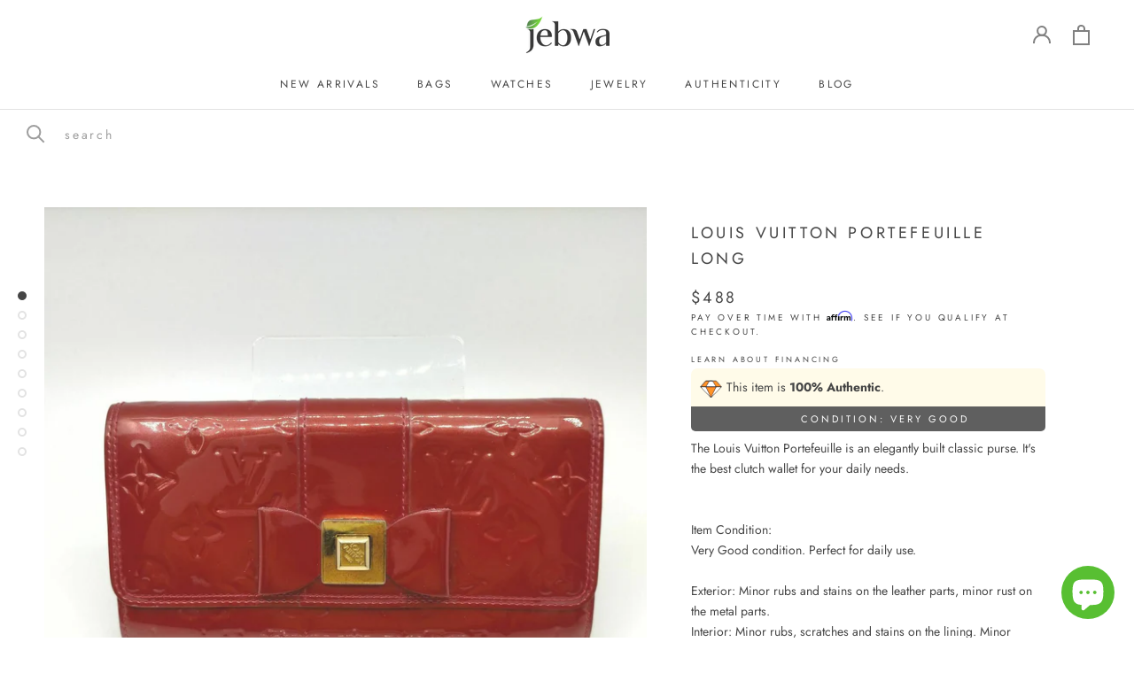

--- FILE ---
content_type: text/html; charset=utf-8
request_url: https://jebwa.com/products/louis-vuitton-portefeuille-long-1
body_size: 37029
content:















<!doctype html>

<html class="no-js" lang="en">
  <head>
 <!-- secomapp-json-ld -->

<!-- smart-seo-json-ld-store -->
<script type="application/ld+json">
{
   "@context": "http://schema.org",
   "@type": "WebSite",
   "url": "https://jebwa.com/",
   "potentialAction": {
     "@type": "SearchAction",
     "target": "https://jebwa.com/search?q={search_term_string}",
     "query-input": "required name=search_term_string"
   }
}
</script>
<script type="application/ld+json">
{
	"@context": "http://schema.org",
	"@type": "Organization",
	"url": "http://jebwa.com"}
</script>
<!-- End - smart-seo-json-ld-store -->



<!-- secomapp-json-ld-Breadcrumb -->
<script type="application/ld+json">
    {
        "@context": "http://schema.org",
        "@type": "BreadcrumbList",
        "itemListElement": [{
            "@type": "ListItem",
            "position": 1,
            "item": {
                "@type": "Website",
                "@id": "https://jebwa.com",
                "name": "Jebwa"
            }
        }]

 }
</script><!-- secomapp-json-ld-product -->
<script type="application/ld+json">
    {
        "@context": "http://schema.org/",
        "@type": "Product",
        "url": "https://jebwa.com/products/louis-vuitton-portefeuille-long-1",
        "name": "Louis Vuitton Portefeuille Long",
        "image": "https://jebwa.com/cdn/shop/products/julia-saved-8056L20-1.jpg?v=1603609570",
        "description": "Louis Vuitton Portefeuille Long",
        "brand": {
            "name": "Louis Vuitton"
        },
        "sku": "8056L20",
        "weight": "1.0lb",
        "offers" : [
            {
                "@type" : "Offer" ,
                "priceCurrency" : "USD" ,
                "price" : "488.00" ,
                "priceValidUntil": "2026-04-30",
                "availability" : "http://schema.org/OutOfStock" ,
                "itemCondition": "http://schema.org/NewCondition",
                "sku": "8056L20",
                "url" : "https://jebwa.com/products/louis-vuitton-portefeuille-long-1?variant=32154098401382",
                "seller" : {
                    "@type" : "Organization",
                    "name" : "Jebwa"
                }
            }
        ]
    }
</script> 

 <link rel="canonical" href="https://jebwa.com/products/louis-vuitton-portefeuille-long-1" /> 
    
<meta name="description" content="The Louis Vuitton Portefeuille is an elegantly built classic purse. It&amp;#39;s the best clutch wallet for your daily needs. Item Condition: Very Good condition. Perfect for daily use. Exterior: M..."> 
    
<title>Louis Vuitton Portefeuille Long</title> 

    <!-- BEGIN PRIVY ASYNCHRONOUS WIDGET CODE -->

    <!-- END PRIVY ASYNCHRONOUS WIDGET CODE -->
    
      <!-- Global site tag (gtag.js) - Google Analytics -->
<script async src="https://www.googletagmanager.com/gtag/js?id=UA-142502601-1"></script>
<script>
  window.dataLayer = window.dataLayer || [];
  function gtag(){dataLayer.push(arguments);}
  gtag('js', new Date());

  gtag('config', 'UA-142502601-1');
      
   </script>
    
    <!-- Global site tag (gtag.js) - Google Ads: 656567586 -->
<script async src="https://www.googletagmanager.com/gtag/js?id=AW-656567586"></script>
<script>
  window.dataLayer = window.dataLayer || [];
  function gtag(){dataLayer.push(arguments);}
  gtag('js', new Date());

  gtag('config', 'AW-656567586');
 </script>
    
<script>
  gtag('event', 'page_view', {
    'send_to': 'AW-656567586’,
    
    'items': [{'id': 'shopify_US_4956632219750_32154098401382',
    'google_business_vertical': 'retail'
     
  }] 
  });
  
</script>

    
    <meta charset="utf-8"> 
    <meta http-equiv="X-UA-Compatible" content="IE=edge,chrome=1">
    <meta name="viewport" content="width=device-width, initial-scale=1.0, height=device-height, minimum-scale=1.0, user-scalable=0">
    <meta name="theme-color" content="">
    <meta property="product:condition" content="used">
    <meta name="p:domain_verify" content="83834ee89b9f2cf813c2be3833792b70"/><link rel="canonical" href="https://jebwa.com/products/louis-vuitton-portefeuille-long-1"><link rel="shortcut icon" href="//jebwa.com/cdn/shop/files/logo-single-black_32x32.jpg?v=1613574440" type="image/png"><meta property="og:type" content="product">
  <meta property="og:title" content="Louis Vuitton Portefeuille Long"><meta property="og:image" content="http://jebwa.com/cdn/shop/products/julia-saved-8056L20-1_grande.jpg?v=1603609570">
    <meta property="og:image:secure_url" content="https://jebwa.com/cdn/shop/products/julia-saved-8056L20-1_grande.jpg?v=1603609570"><meta property="og:image" content="http://jebwa.com/cdn/shop/products/julia-saved-8056L20-2_grande.jpg?v=1603609570">
    <meta property="og:image:secure_url" content="https://jebwa.com/cdn/shop/products/julia-saved-8056L20-2_grande.jpg?v=1603609570"><meta property="og:image" content="http://jebwa.com/cdn/shop/products/julia-saved-8056L20-3_grande.jpg?v=1603609570">
    <meta property="og:image:secure_url" content="https://jebwa.com/cdn/shop/products/julia-saved-8056L20-3_grande.jpg?v=1603609570"><meta property="product:price:amount" content="488.00">
  <meta property="product:price:currency" content="USD"><meta property="og:description" content="The Louis Vuitton Portefeuille is an elegantly built classic purse. It&#39;s the best clutch wallet for your daily needs. Item Condition: Very Good condition. Perfect for daily use. Exterior: Minor rubs and stains on the leather parts, minor rust on the metal parts. Interior: Minor rubs, scratches and stains on the lining. Minor smoke odor. Please see pictures for more details. - Size: W:7.48&quot; x H:3.93&quot; x D:1.18&quot; - Material: Vernis - Made in France"><meta property="og:url" content="https://jebwa.com/products/louis-vuitton-portefeuille-long-1">
<meta property="og:site_name" content="Jebwa"><meta name="twitter:card" content="summary"><meta name="twitter:title" content="Louis Vuitton Portefeuille Long">
  <meta name="twitter:description" content="The Louis Vuitton Portefeuille is an elegantly built classic purse. It&#39;s the best clutch wallet for your daily needs.Item Condition:Very Good condition. Perfect for daily use. Exterior: Minor rubs and stains on the leather parts, minor rust on the metal parts.Interior: Minor rubs, scratches and stains on the lining. Minor smoke odor. Please see pictures for more details.- Size: W:7.48&quot; x H:3.93&quot; x D:1.18&quot;- Material: Vernis- Made in France">
  <meta name="twitter:image" content="https://jebwa.com/cdn/shop/products/julia-saved-8056L20-1_600x600_crop_center.jpg?v=1603609570">

    <link href="//jebwa.com/cdn/shop/t/17/assets/v5.globo.filter.css?v=154073008498657140261742983474" rel="stylesheet" type="text/css" media="all" /><script>window.moneyFormat = "${{amount}}";
  window.GloboMoneyFormat = "${{amount}}";
  window.shopCurrency = "USD";
  window.assetsUrl = '//jebwa.com/cdn/shop/t/17/assets/';
  window.filesUrl = '//jebwa.com/cdn/shop/files/';
  var page_id = 0;
  var GloboFilterConfig = {
    api: {
      filterUrl: "https://filter-v5.globosoftware.net/filter",
      searchUrl: "https://filter-v5.globosoftware.net/search",
    },
    shop: {
      name: "Jebwa",
      url: "https://jebwa.com",
      domain: "jebwa.myshopify.com",
      locale: "en",
      is_multicurrency: false,
      currency: "USD",
      current_currency: "USD",
      product_image: {width: 500, height: 500},
      no_image_url: "https://cdn.shopify.com/s/images/themes/product-1.png",
      themeStoreId: 855,
      swatches: [],
      translation: null,
      redirects: null,
      images: ["password.jpg","product_detail_trustbadge.png"]    },
    filter: {
      id: {"default":0}[page_id] || {"default":0}['default'] || 0,
      layout: 1,
      showCount: 1,
      isLoadMore: 1    },
    collection: {
      id: 0,
      handle: '',
      sort: null,
      tags: null,
      vendor: "",
      type: "",
      term: "",
      limit: 12,
      products_count: 0
    },
    customer: false,
    selector: {
      sortBy: '.collection-sorting',
      pagination: '.pagination:first, .paginate:first, .pagination-custom:first, #pagination:first',
      products: '.grid.grid-collage'
    }
  };
</script>
<script id="gspfFilterTree"   type="template/html">
<span onclick="globofilter.toggleCanvas()" class="gf-close-canvas"></span>
<div class="gf-filter-contents">
  {% if has_filter %}
  <div class="gf-selection-wrapper">
    <div class="gf-block-title">
      <h3><span translatable>Filter By</span></h3>
      <a translatable href="javascript:;" onclick="clearAllFilter()" class="gf-refine-toggle">Clear All</a>
    </div>
    <div class="gf-block-content globo-selected-items">
      {% for filter in filters %}
        {% if filter.is_selected %}
          {% if filter.style == 'Slider' %}
            <div class="selected-item gf-option-label">
              <a href="javascript:;" onclick="removeFilter({{filter.id}})">
                <span translatable class="selected-item">
                  {{filter.label}}                  <strong>
                    {% if filter.attribute == 'Price' %}
                      <span class="money">{{filter.values.min | times: 100 | money}}</span> - <span class="money">{{filter.values.max | times: 100 | money}}</span>
                    {% else %}
                      {{filter.values.min}} % - {{filter.values.max}} %
                    {% endif %}
                  </strong>
                </span>
                <span class="gf-clear"></span>
              </a>
            </div>
          {% else %}
            {% for value in filter.values %}
              {% if value.selected %}
                <div class="selected-item gf-option-label">
                  <a href="javascript:;" onclick="removeFilterValue({{filter.id}},'{{value.value | replace:"'", "\'" | escape_once}}')">
                    <span class="selected-item"><span translatable>{{filter.label}}</span><strong{% unless filter.attribute == 'Vendor' %} translatable{% endunless %}>{{value.label}}</strong></span><span class="gf-clear"></span>
                  </a>
                </div>
              {% endif %}
            {% endfor %}
          {% endif %}
        {% endif %}
      {% endfor %}
    </div>
  </div>
  {% endif %}
  {% if filters %}
    {% for filter in filters %}
    <div data-filter-type="{{filter.attribute | replace: 'option:', ''}}" data-filter-id="{{filter.id}}" class="gf-option-block {{filter.class}}{% if filter.is_collapse %} is-collapsed{% endif %}">
      <div class="gf-block-title">
        <h3><span translatable>{{filter.label}}</span></h3>
        {% if filter.help %}
        <span class="gf-tooltip-trigger" aria-hidden="true">?</span>
        <div class="gf-tooltip"><div class="gf-tooltip-content" translatable>{{filter.help | newline_to_br}}</div></div>
        {% endif %}
        {% if filter.is_selected %}
        <a translatable href="javascript:;" class="gf-clear" onclick="removeFilter({{filter.id}})">Clear</a>
        {% endif %}
      </div>
      <div class="gf-block-content">
        {% if filter.searchable and filter.style != 'Slider' %}<input type="text" value="" onkeyup="GloboFilter.searchValues(this);" class="gf-search">{% endif %}
        {% assign values_count = filter.values | size %}
        <div class="gf-scroll {% if filter.style != 'Slider' and values_count > 10 %}gf-block-scroll{% endif %}">
          {% if filter.style == 'Slider' %}
          <div class="gf-range-inputs">
            <input class="gf-range-min" id="min-{{filter.id}}" value="{{filter.values.min}}" type="text">
            <span class="gf-range-split"> - </span>
            <input class="gf-range-max" id="max-{{filter.id}}" value="{{filter.values.max}}" type="text">
            <input class="gf-inputs" value="{{filter.values.min}}:{{filter.values.max}}" id="ranger-{{filter.id}}" name="filter[{{filter.id}}][]" type="hidden">
          </div>
          <div class="gf-range-slider" data-min="{{filter.ranges.min}}" data-max="{{filter.ranges.max}}" data-id="{{filter.id}}" data-attribute="{{filter.id}}" id="slider-{{filter.id}}"></div>
          {% else %}
          <ul class="gf-option-box">
            {% if filter.attribute == 'Collection' %}
              {% assign collection_id = 0 %}
              {% if filter.tree %}
                {% for node in filter.tree %}
                  <li>
                    <div>
                    {% if filter.style == 'Checkbox' %}
                      <a translatable{% if node.selected or node.value == collection_id %} class="checked"{% endif %} onclick="toggleCheckboxFilter({{filter.id}},'{{node.value}}')" href="javascript:;" title="{{node.label | escape_once}}">{{node.label}} ({{node.count}})</a>
                    {% elsif filter.style == 'Radio' %}
                      <a translatable{% if node.selected or node.value == collection_id %} class="checked"{% endif %} onclick="toggleRadioFilter({{filter.id}},'{{node.value}}')" href="javascript:;" title="{{node.label | escape_once}}">{{node.label}} ({{node.count}})</a>
                    {% endif %}
                    {% if node.children %}<span></span>{% endif %}
                    </div>
                    {% if node.children %}
                    <ul>
                      {% for child in node.children %}
                        <li>
                          <div>
                          {% if filter.style == 'Checkbox' %}
                            <a translatable{% if child.selected or child.value == collection_id %} class="checked"{% endif %} onclick="toggleCheckboxFilter({{filter.id}},'{{child.value | replace:"'", "\'" | escape_once}}')" href="javascript:;" title="{{child.label | escape_once}}">{{child.label}} ({{child.count}})</a>
                          {% elsif filter.style == 'Radio' %}
                            <a translatable{% if child.selected or child.value == collection_id %} class="checked"{% endif %} onclick="toggleRadioFilter({{filter.id}},'{{child.value | replace:"'", "\'" | escape_once}}')" href="javascript:;" title="{{child.label | escape_once}}">{{child.label}} ({{child.count}})</a>
                          {% endif %}
                          {% if child.children %}<span></span>{% endif %}
                          </div>
                          {% if child.children %}
                            <ul>
                              {% for child2 in child.children %}
                                <li>
                                  {% if filter.style == 'Checkbox' %}
                                    <a translatable{% if child2.selected or child2.value == collection_id %} class="checked"{% endif %} onclick="toggleCheckboxFilter({{filter.id}},'{{child2.value | replace:"'", "\'" | escape_once}}')" href="javascript:;" title="{{child2.label | escape_once}}">{{child2.label}} ({{child2.count}})</a>
                                  {% elsif filter.style == 'Radio' %}
                                    <a translatable{% if child2.selected or child2.value == collection_id %} class="checked"{% endif %} onclick="toggleRadioFilter({{filter.id}},'{{child2.value | replace:"'", "\'" | escape_once}}')" href="javascript:;" title="{{child2.label | escape_once}}">{{child2.label}} ({{child2.count}})</a>
                                  {% endif %}
                                </li>
                              {% endfor %}
                            </ul>
                          {% endif %}
                        </li>
                      {% endfor %}
                    </ul>
                    {% endif %}
                  </li>
                {% endfor %}
              {% else %}
                {% for value in filter.values %}
                <li>
                  <div>
                  {% if filter.style == 'Checkbox' %}
                    <a translatable{% if value.selected or value.value == collection_id %} class="checked"{% endif %} onclick="toggleCheckboxFilter({{filter.id}},'{{value.value | replace:"'", "\'" | escape_once}}')" href="javascript:;" title="{{value.label | escape_once}}">{{value.label}} ({{value.count}})</a>
                  {% elsif filter.style == 'Radio' %}
                    <a translatable{% if value.selected or value.value == collection_id %} class="checked"{% endif %} onclick="toggleRadioFilter({{filter.id}},'{{value.value | replace:"'", "\'" | escape_once}}')" href="javascript:;" title="{{value.label | escape_once}}">{{value.label}} ({{value.count}})</a>
                  {% endif %}
                  </div>
                </li>
                {% endfor %}
              {% endif %}
            {% else %}
              {% for value in filter.values %}
                {% if filter.style == 'Checkbox' %}
                  <li><a{% unless filter.attribute == 'Vendor' %} translatable{% endunless %}{% if value.selected %} class="checked"{% endif %} onclick="toggleCheckboxFilter({{filter.id}},'{{value.value | replace:"'", "\'" | escape_once}}')" href="javascript:;" title="{{value.label | escape_once}}">{{value.label}} ({{value.count}})</a></li>
                {% elsif filter.style == 'Radio' %}
                  <li><a{% unless filter.attribute == 'Vendor' %} translatable{% endunless %}{% if value.selected %} class="checked"{% endif %} onclick="toggleRadioFilter({{filter.id}},'{{value.value | replace:"'", "\'" | escape_once}}')" href="javascript:;" title="{{value.label | escape_once}}">{{value.label}} ({{value.count}})</a></li>
                {% elsif filter.style contains 'Swatch' %}
                  {% assign attribute = filter.attribute | replace: 'option:', '' | downcase %}
                  {% assign value_handle = value.value | downcase %}
                  <li>
                    <a translatable{% if value.selected %} class="checked"{% endif %} onclick="toggleCheckboxFilter({{filter.id}},'{{value.value | replace:"'", "\'" | escape_once}}')" href="javascript:;" title="{{value.label | escape_once}}">
                      {% if swatches[attribute] and swatches[attribute][value_handle] %}
                        {% if swatches[attribute][value_handle].mode == 1 %}
                          <span class="gf-option-one-color" style="background-color:{{ swatches[attribute][value_handle].color_1 }}"></span>{% if filter.style contains 'Swatch - Text' %} {{value.label}}{% endif %}
                        {% elsif swatches[attribute][value_handle].mode == 2 %}
                          <span class="gf-option-two-color" style="background-color:{{ swatches[attribute][value_handle].color_1 }}"><span class="bottom-color" style="border-bottom-color:{{ swatches[attribute][value_handle].color_2 }}"></span></span>{% if filter.style contains 'Swatch - Text' %} {{value.label}}{% endif %}
                        {% elsif swatches[attribute][value_handle].mode == 3 %}
                          <span class="gf-swatch-image" style="background-color: {{ value.value | replace:"'", "\'" | escape_once }}; background-image: url('{{ swatches[attribute][value_handle].image }}')"></span>{% if filter.style contains 'Swatch - Text' %} {{value.label}}{% endif %}
                        {% endif %}
                      {% else %}
                        {% assign value_handle = value.value | handle %}
                        {% assign value_jpg    = value_handle | append: '.jpg' %}
                        {% assign value_png    = value_handle | append: '.png' %}
                        {% assign value_jpeg   = value_handle | append: '.jpeg' %}
                        <span class="gf-swatch-image" style="background-color: {{ value.value | replace:"'", "\'" | escape_once }};
                          {% if images contains value_jpg %}
                          background-image: url('{{ value_jpg | asset_img_url: '50x' | prepend: 'https:' }}')
                          {% elsif images contains value_png %}
                          background-image: url('{{ value_png | asset_img_url: '50x' | prepend: 'https:' }}')
                          {% elsif images contains value_jpeg %}
                          background-image: url('{{ value_jpeg | asset_img_url: '50x' | prepend: 'https:' }}')
                          {% endif %}
                          "></span>{% if filter.style contains 'Swatch - Text' %} {{value.label}}{% endif %}
                      {% endif %}
                    </a>
                  </li>
                {% endif %}
              {% endfor %}
            {% endif %}
          </ul>
          {% endif %}
        </div>
      </div>
    </div>
    {% endfor %}
  {% endif %}
</div>

</script>
<script id="gspfFilterSort"   type="template/html">
<div class="gf-sort-wrap">
  <h3 href="javascript:void(0)" class="gf-refine-toggle-mobile" tabindex="0" aria-label="Filter By">
    <span onclick="globofilter.toggleCanvas()"><i class="fa fa-tasks" aria-hidden="true"></i> Filter By</span>
    <a onclick="clearAllFilter()" href="javascript:;" class="gf-refine-toggle visible-xs">Clear All</a>
  </h3>
    <div class="sort-by">
    <label for="changeSortBy" class="sort-by-toggle" role="button" tabindex="0" aria-expanded="false">Sort By</label>
    <select id="changeSortBy" class="sortby-select" onchange="changeSortBy(this.value); return false;">
            <option value="best-selling">Best Selling</option>                  <option value="title-ascending">Alphabetically, A-Z</option>      <option value="title-descending">Alphabetically, Z-A</option>      <option value="price-ascending">Price, low to high</option>      <option value="price-descending">Price, high to low</option>      <option value="created-descending">Date, new to old</option>      <option value="created-ascending">Date, old to new</option>      <option value="sale-descending">% Sale off</option>    </select>
  </div>
          <div class="sort-by limit-by">
    <label for="setLimit" class="sort-by-toggle" role="button" tabindex="0" aria-expanded="false">Show</label>
    <select id="setLimit" class="sortby-select" onchange="setLimit(this.value); return false;">
      <option selected value="12">12</option><option  value="24">24</option><option  value="48">48</option>    </select>
  </div>
    </div>

</script>
<script id="gspfProduct"      type="template/html">
  {% assign root_url = "" %}
  {% assign currencyFormat = "${{amount}}" %}
  {% assign swatch_options = '' | downcase | replace: ', ', ',' | split: ","  %}
  {% assign image_options  = '' | downcase | replace: ', ', ',' | split: ","  %}
  {% assign text_options   = '' | downcase | replace: ', ', ',' | split: ","  %}
  {% assign show_selected_variant_info = false %}

  {% assign image_size     = '500x500' %}
  {% assign images_count   = product.images | size %}
  {% assign variants_count = product.variants | size %}
  {% assign options_count  = product.options | size %}

  {% assign no_image = 'https://cdn.shopify.com/s/images/themes/product-1.png' %}

  {% assign featured_image            = product.featured_image %}
  {% assign product_price             = product.price %}
  {% assign product_compare_at_price  = product.compare_at_price %}
  {% assign second_image_index        = 2 %}
  {% assign selected_or_first_available_variant = product.selected_or_first_available_variant %}

  {% if show_selected_variant_info and product.selected_variant %}
    {% assign selected_or_first_available_variant = product.selected_variant %}
    {% assign product_price             = selected_or_first_available_variant.price %}
    {% assign product_compare_at_price  = selected_or_first_available_variant.compare_at_price %}
    {% if selected_or_first_available_variant.image %}
      {% assign featured_image  = selected_or_first_available_variant.image %}
    {% endif %}
    {% for image in product.images %}
      {% if image.id == featured_image.id %}
        {% if forloop.index == images_count %}
          {% assign second_image_index = 1 %}
        {% else %}
          {% assign second_image_index = forloop.index | plus: 1 %}
        {% endif %}
      {% endif %}
    {% endfor %}
  {% endif %}

            <div class="spf-col-xl-4 spf-col-lg-4 spf-col-md-6 spf-col-sm-6 spf-col-6">
        <div class="spf-product-card spf-product-card__template-4{% unless product.available %} spf-soldout{% endunless %}">
          <div class="spf-product-card__inner">
            {% unless product.available %}
                        <span translatable class="spf-product__label spf-product__label-soldout">Sold out</span>
                                    {% elsif product_compare_at_price > product_price %}
            <span translatable class="spf-product__label spf-product__label-sale">
                            -{{ product_compare_at_price | minus: product_price | times: 100.0 | divided_by: product_compare_at_price | round }}%                          </span>
                        {% endunless %}
            <a class="spf-product-card__image-wrapper{% if images_count > 1 %} hover-effect{% endif %}" href="{{root_url}}{{product.url}}" style="padding-top:100%; padding-top:100%;">
              {% if images_count > 0 %}
              {% for image in product.images %}
              <img
                data-variants="{{image.variant_ids | join: ','}}"
                class="gflazyload spf-product-card__image spf-product-card__image-{% if featured_image.id == image.id %}main{% elsif forloop.index == second_image_index %}secondary{% else %}hidden{% endif %}"
                srcset="[data-uri]"
                src="{{image.src | img_url: image_size}}"
                data-src="{{image.src | img_lazyload_url}}"
                data-sizes="auto"
                data-aspectratio="{{image.aspect_ratio}}"
                data-parent-fit="contain"
                alt="{{image.alt | escape}}"
                />
              {% endfor %}
              {% else %}
              <img data-variants="" class="spf-product-card__image spf-product-card__image-main" src="{{no_image}}" alt="{{product.title | escape}}">
              {% endif %}
            </a>
                        <form class="spf-product__form" action="/cart/add" method="post">
              <select name="id" class="spf-product__variants">
                {% for variant in product.variants %}
                <option data-option1="{{variant.option1 | escape}}" data-option2="{{variant.option2 | escape}}" data-option3="{{variant.option3 | escape}}" data-price="{{variant.price}}" data-compare_at_price="{{variant.compare_at_price}}" data-available="{{variant.available}}" data-image="{% if variant.image.src %}{{variant.image.src | img_url: image_size }}{% endif %}" {% if variant.id == selected_or_first_available_variant.id %} selected="selected" {% endif %} value="{{ variant.id }}">{{ variant.title }}</option>
                {% endfor %}
              </select>
                              <a title="Quick view" href="javascript:;" onclick="globofilter.quickView('{{root_url}}{{product.url}}')" class="open-quick-view"><svg width="15" height="15" viewBox="0 0 1792 1792" xmlns="http://www.w3.org/2000/svg"><path fill="#2d2d2d" d="M1664 960q-152-236-381-353 61 104 61 225 0 185-131.5 316.5t-316.5 131.5-316.5-131.5-131.5-316.5q0-121 61-225-229 117-381 353 133 205 333.5 326.5t434.5 121.5 434.5-121.5 333.5-326.5zm-720-384q0-20-14-34t-34-14q-125 0-214.5 89.5t-89.5 214.5q0 20 14 34t34 14 34-14 14-34q0-86 61-147t147-61q20 0 34-14t14-34zm848 384q0 34-20 69-140 230-376.5 368.5t-499.5 138.5-499.5-139-376.5-368q-20-35-20-69t20-69q140-229 376.5-368t499.5-139 499.5 139 376.5 368q20 35 20 69z"/></svg></a>
                                            <button translatable {% unless product.available %}disabled{% endunless %} type="submit" class="spf-product__form-btn-addtocart"><svg width="15" height="15" viewBox="0 0 1792 1792" xmlns="http://www.w3.org/2000/svg"><path d="M1757 1408l35 313q3 28-16 50-19 21-48 21h-1664q-29 0-48-21-19-22-16-50l35-313h1722zm-93-839l86 775h-1708l86-775q3-24 21-40.5t43-16.5h256v128q0 53 37.5 90.5t90.5 37.5 90.5-37.5 37.5-90.5v-128h384v128q0 53 37.5 90.5t90.5 37.5 90.5-37.5 37.5-90.5v-128h256q25 0 43 16.5t21 40.5zm-384-185v256q0 26-19 45t-45 19-45-19-19-45v-256q0-106-75-181t-181-75-181 75-75 181v256q0 26-19 45t-45 19-45-19-19-45v-256q0-159 112.5-271.5t271.5-112.5 271.5 112.5 112.5 271.5z"/></svg></button>
                          </form>
                      </div>

          <div class="spf-product__info">
            <div class="h4 spf-product-card__title"><a translatable href="{{root_url}}{{product.url}}">{{product.title}}</a></div>
                        {% if product.vendor %}<div class="spf-product-card__vendor"><a href="/collections/vendors?q={{product.vendor | url_encode}}">{{product.vendor}}</a></div>{% endif %}
                                                <div class="spf-product-card__price-wrapper">
              {% if product_compare_at_price > product_price %}
              <span class="spf-product-card__oldprice{% unless currencyFormat contains 'money' %} money{% endunless %}">{{ product_compare_at_price | money }}</span>
              <span class="spf-product-card__saleprice{% unless currencyFormat contains 'money' %} money{% endunless %}">{{ product_price | money }}</span>
              {% else %}
              <span class="spf-product-card__price{% unless currencyFormat contains 'money' %} money{% endunless %}">{{ product_price | money }}</span>
              {% endif %}
            </div>
                                      {% for option in product.options %}
              {% assign option_index = 'option' | append: forloop.index %}
              {% assign option_index_number = forloop.index %}
              {% assign option_name  = option.name | downcase %}
              {% if swatch_options contains option_name or text_options contains option_name or image_options contains option_name %}
              <div class="spf-product__swatchs round">
                {% for value in option.values %}
                  {% assign available = false %}
                  {% assign swatch_image = false %}
                  {% for variant in product.variants %}
                    {% if variant[option_index] == value %}
                      {% if swatch_image == false and variant.image %}
                        {% assign swatch_image = variant.image.src %}
                      {% endif %}
                      {% if variant.available %}
                        {% assign available = true %}
                      {% endif %}
                    {% endif %}
                  {% endfor %}
                  {% assign option_value  = value | downcase %}
                  <span data-option="{{option_index_number}}" class="spf-product__swatch{% if selected_or_first_available_variant[option_index] == value %} is-selected{% endif %}" title="{{value | escape}}">
                    <span translatable class="spf-product__swatch-inner">
                      {% if image_options contains option_name and swatch_image %}
                        <span class="spf-product__swatch-image" style="background-image: url('{{ swatch_image | img_url: '24x' }}')"></span>
                      {% elsif swatch_options contains option_name %}
                        {% if swatches[option_name] and swatches[option_name][option_value] %}
                          {% if swatches[option_name][option_value].mode == 1 %}
                            <span class="spf-product__swatch-color" style="background-color: {{ swatches[option_name][option_value].color_1 }}"></span>
                          {% elsif swatches[option_name][option_value].mode == 2 %}
                            <span class="spf-product__swatch-color" style="background-color: {{ swatches[option_name][option_value].color_1 }}"></span>
                            <span class="spf-product__swatch-color" style="border-right-color: {{ swatches[option_name][option_value].color_2 }}"></span>
                          {% elsif swatches[option_name][option_value].mode == 3 %}
                            <span class="spf-product__swatch-image" style="background-image: url('{{ swatches[option_name][option_value].image }}')"></span>
                          {% endif %}
                        {% elsif option_name contains 'colo' %}
                          {% assign value_handle = option_value | handle %}
                          {% assign value_jpg    = value_handle | append: '.jpg' %}
                          {% assign value_png    = value_handle | append: '.png' %}
                          {% assign value_jpeg   = value_handle | append: '.jpeg' %}
                          <span class="spf-product__swatch-image" style="background-color: {{ option_value | replace:"'", "\'" | escape_once }};{% if images contains value_jpg %}background-image: url('{{ value_jpg | asset_img_url: '50x' | prepend: 'https:' }}'){% elsif images contains value_png %}background-image: url('{{ value_png | asset_img_url: '50x' | prepend: 'https:' }}'){% elsif images contains value_jpeg %}background-image: url('{{ value_jpeg | asset_img_url: '50x' | prepend: 'https:' }}'){% endif %}"></span>
                        {% else %}
                          <span class="spf-product__swatch-text">{{value}}</span>
                        {% endif %}
                      {% else %}
                        <span class="spf-product__swatch-text">{{value}}</span>
                      {% endif %}
                    </span>
                  </span>
                {% endfor %}
              </div>
              {% endif %}
              {% endfor %}
                      </div>
        </div>
      </div>
      
</script>
<script id="gspfPagination"   type="template/html"><svg class="lds-spinner" width="60px" height="60px" xmlns="http://www.w3.org/2000/svg" xmlns:xlink="http://www.w3.org/1999/xlink" viewBox="0 0 100 100" preserveAspectRatio="xMidYMid" style="background: none;"><g transform="rotate(0 50 50)"><rect x="47" y="24" rx="9.4" ry="4.8" width="6" height="12" fill="#000"><animate attributeName="opacity" values="1;0" keyTimes="0;1" dur="1s" begin="-0.9166666666666666s" repeatCount="indefinite"></animate></rect></g><g transform="rotate(30 50 50)"><rect x="47" y="24" rx="9.4" ry="4.8" width="6" height="12" fill="#000"><animate attributeName="opacity" values="1;0" keyTimes="0;1" dur="1s" begin="-0.8333333333333334s" repeatCount="indefinite"></animate></rect></g><g transform="rotate(60 50 50)"><rect x="47" y="24" rx="9.4" ry="4.8" width="6" height="12" fill="#000"><animate attributeName="opacity" values="1;0" keyTimes="0;1" dur="1s" begin="-0.75s" repeatCount="indefinite"></animate></rect></g><g transform="rotate(90 50 50)"><rect x="47" y="24" rx="9.4" ry="4.8" width="6" height="12" fill="#000"><animate attributeName="opacity" values="1;0" keyTimes="0;1" dur="1s" begin="-0.6666666666666666s" repeatCount="indefinite"></animate></rect></g><g transform="rotate(120 50 50)"><rect x="47" y="24" rx="9.4" ry="4.8" width="6" height="12" fill="#000"><animate attributeName="opacity" values="1;0" keyTimes="0;1" dur="1s" begin="-0.5833333333333334s" repeatCount="indefinite"></animate></rect></g><g transform="rotate(150 50 50)"><rect x="47" y="24" rx="9.4" ry="4.8" width="6" height="12" fill="#000"><animate attributeName="opacity" values="1;0" keyTimes="0;1" dur="1s" begin="-0.5s" repeatCount="indefinite"></animate></rect></g><g transform="rotate(180 50 50)"><rect x="47" y="24" rx="9.4" ry="4.8" width="6" height="12" fill="#000"><animate attributeName="opacity" values="1;0" keyTimes="0;1" dur="1s" begin="-0.4166666666666667s" repeatCount="indefinite"></animate></rect></g><g transform="rotate(210 50 50)"><rect x="47" y="24" rx="9.4" ry="4.8" width="6" height="12" fill="#000"><animate attributeName="opacity" values="1;0" keyTimes="0;1" dur="1s" begin="-0.3333333333333333s" repeatCount="indefinite"></animate></rect></g><g transform="rotate(240 50 50)"><rect x="47" y="24" rx="9.4" ry="4.8" width="6" height="12" fill="#000"><animate attributeName="opacity" values="1;0" keyTimes="0;1" dur="1s" begin="-0.25s" repeatCount="indefinite"></animate></rect></g><g transform="rotate(270 50 50)"><rect x="47" y="24" rx="9.4" ry="4.8" width="6" height="12" fill="#000"><animate attributeName="opacity" values="1;0" keyTimes="0;1" dur="1s" begin="-0.16666666666666666s" repeatCount="indefinite"></animate></rect></g><g transform="rotate(300 50 50)"><rect x="47" y="24" rx="9.4" ry="4.8" width="6" height="12" fill="#000"><animate attributeName="opacity" values="1;0" keyTimes="0;1" dur="1s" begin="-0.08333333333333333s" repeatCount="indefinite"></animate></rect></g><g transform="rotate(330 50 50)"><rect x="47" y="24" rx="9.4" ry="4.8" width="6" height="12" fill="#000"><animate attributeName="opacity" values="1;0" keyTimes="0;1" dur="1s" begin="0s" repeatCount="indefinite"></animate></rect></g></svg>
</script>
<script src="//jebwa.com/cdn/shop/t/17/assets/v5.globo.filter.lib.js?v=67766432730925075841742983474" type="text/javascript"></script>

  <script>window.performance && window.performance.mark && window.performance.mark('shopify.content_for_header.start');</script><meta name="google-site-verification" content="hW_HBlQyvo9XRv9DWTDG-pX6Z4Vu-264L61umu76EvE">
<meta name="facebook-domain-verification" content="3rxtqxfojd9wbhvwflmgfbybg9lbyn">
<meta id="shopify-digital-wallet" name="shopify-digital-wallet" content="/22757651/digital_wallets/dialog">
<meta name="shopify-checkout-api-token" content="4d6b81545bb1360786227ba3e5801a3a">
<meta id="in-context-paypal-metadata" data-shop-id="22757651" data-venmo-supported="true" data-environment="production" data-locale="en_US" data-paypal-v4="true" data-currency="USD">
<link rel="alternate" type="application/json+oembed" href="https://jebwa.com/products/louis-vuitton-portefeuille-long-1.oembed">
<script async="async" src="/checkouts/internal/preloads.js?locale=en-US"></script>
<script id="shopify-features" type="application/json">{"accessToken":"4d6b81545bb1360786227ba3e5801a3a","betas":["rich-media-storefront-analytics"],"domain":"jebwa.com","predictiveSearch":true,"shopId":22757651,"locale":"en"}</script>
<script>var Shopify = Shopify || {};
Shopify.shop = "jebwa.myshopify.com";
Shopify.locale = "en";
Shopify.currency = {"active":"USD","rate":"1.0"};
Shopify.country = "US";
Shopify.theme = {"name":"[Boost] shopify\/main","id":134970835046,"schema_name":"Prestige","schema_version":"4.2.0","theme_store_id":null,"role":"main"};
Shopify.theme.handle = "null";
Shopify.theme.style = {"id":null,"handle":null};
Shopify.cdnHost = "jebwa.com/cdn";
Shopify.routes = Shopify.routes || {};
Shopify.routes.root = "/";</script>
<script type="module">!function(o){(o.Shopify=o.Shopify||{}).modules=!0}(window);</script>
<script>!function(o){function n(){var o=[];function n(){o.push(Array.prototype.slice.apply(arguments))}return n.q=o,n}var t=o.Shopify=o.Shopify||{};t.loadFeatures=n(),t.autoloadFeatures=n()}(window);</script>
<script id="shop-js-analytics" type="application/json">{"pageType":"product"}</script>
<script defer="defer" async type="module" src="//jebwa.com/cdn/shopifycloud/shop-js/modules/v2/client.init-shop-cart-sync_BN7fPSNr.en.esm.js"></script>
<script defer="defer" async type="module" src="//jebwa.com/cdn/shopifycloud/shop-js/modules/v2/chunk.common_Cbph3Kss.esm.js"></script>
<script defer="defer" async type="module" src="//jebwa.com/cdn/shopifycloud/shop-js/modules/v2/chunk.modal_DKumMAJ1.esm.js"></script>
<script type="module">
  await import("//jebwa.com/cdn/shopifycloud/shop-js/modules/v2/client.init-shop-cart-sync_BN7fPSNr.en.esm.js");
await import("//jebwa.com/cdn/shopifycloud/shop-js/modules/v2/chunk.common_Cbph3Kss.esm.js");
await import("//jebwa.com/cdn/shopifycloud/shop-js/modules/v2/chunk.modal_DKumMAJ1.esm.js");

  window.Shopify.SignInWithShop?.initShopCartSync?.({"fedCMEnabled":true,"windoidEnabled":true});

</script>
<script>(function() {
  var isLoaded = false;
  function asyncLoad() {
    if (isLoaded) return;
    isLoaded = true;
    var urls = ["\/\/shopify.privy.com\/widget.js?shop=jebwa.myshopify.com","https:\/\/js.smile.io\/v1\/smile-shopify.js?shop=jebwa.myshopify.com","https:\/\/cdn.shopify.com\/s\/files\/1\/2275\/7651\/t\/14\/assets\/affirmShopify.js?v=1740681993\u0026shop=jebwa.myshopify.com","https:\/\/cdn.getcarro.com\/script-tags\/all\/050820094100.js?shop=jebwa.myshopify.com","https:\/\/ecommplugins-scripts.trustpilot.com\/v2.1\/js\/header.min.js?settings=eyJrZXkiOiJ6UnBHYUc1eDFkSmJMSElGIn0=\u0026shop=jebwa.myshopify.com","https:\/\/ecommplugins-trustboxsettings.trustpilot.com\/jebwa.myshopify.com.js?settings=1600107760687\u0026shop=jebwa.myshopify.com","https:\/\/widget.trustpilot.com\/bootstrap\/v5\/tp.widget.sync.bootstrap.min.js?shop=jebwa.myshopify.com","https:\/\/static.klaviyo.com\/onsite\/js\/klaviyo.js?company_id=WsE2GP\u0026shop=jebwa.myshopify.com","https:\/\/static.klaviyo.com\/onsite\/js\/klaviyo.js?company_id=WsE2GP\u0026shop=jebwa.myshopify.com","https:\/\/na.shgcdn3.com\/pixel-collector.js?shop=jebwa.myshopify.com","https:\/\/clientcdn.pushengage.com\/shopify\/4022eca2-8918-4d18-bf53-41eaa74c4ee1.js?shop=jebwa.myshopify.com"];
    for (var i = 0; i < urls.length; i++) {
      var s = document.createElement('script');
      s.type = 'text/javascript';
      s.async = true;
      s.src = urls[i];
      var x = document.getElementsByTagName('script')[0];
      x.parentNode.insertBefore(s, x);
    }
  };
  if(window.attachEvent) {
    window.attachEvent('onload', asyncLoad);
  } else {
    window.addEventListener('load', asyncLoad, false);
  }
})();</script>
<script id="__st">var __st={"a":22757651,"offset":-28800,"reqid":"1e02bcce-f8e1-426b-b673-18e713de967e-1769809414","pageurl":"jebwa.com\/products\/louis-vuitton-portefeuille-long-1","u":"62d695424e59","p":"product","rtyp":"product","rid":4956632219750};</script>
<script>window.ShopifyPaypalV4VisibilityTracking = true;</script>
<script id="captcha-bootstrap">!function(){'use strict';const t='contact',e='account',n='new_comment',o=[[t,t],['blogs',n],['comments',n],[t,'customer']],c=[[e,'customer_login'],[e,'guest_login'],[e,'recover_customer_password'],[e,'create_customer']],r=t=>t.map((([t,e])=>`form[action*='/${t}']:not([data-nocaptcha='true']) input[name='form_type'][value='${e}']`)).join(','),a=t=>()=>t?[...document.querySelectorAll(t)].map((t=>t.form)):[];function s(){const t=[...o],e=r(t);return a(e)}const i='password',u='form_key',d=['recaptcha-v3-token','g-recaptcha-response','h-captcha-response',i],f=()=>{try{return window.sessionStorage}catch{return}},m='__shopify_v',_=t=>t.elements[u];function p(t,e,n=!1){try{const o=window.sessionStorage,c=JSON.parse(o.getItem(e)),{data:r}=function(t){const{data:e,action:n}=t;return t[m]||n?{data:e,action:n}:{data:t,action:n}}(c);for(const[e,n]of Object.entries(r))t.elements[e]&&(t.elements[e].value=n);n&&o.removeItem(e)}catch(o){console.error('form repopulation failed',{error:o})}}const l='form_type',E='cptcha';function T(t){t.dataset[E]=!0}const w=window,h=w.document,L='Shopify',v='ce_forms',y='captcha';let A=!1;((t,e)=>{const n=(g='f06e6c50-85a8-45c8-87d0-21a2b65856fe',I='https://cdn.shopify.com/shopifycloud/storefront-forms-hcaptcha/ce_storefront_forms_captcha_hcaptcha.v1.5.2.iife.js',D={infoText:'Protected by hCaptcha',privacyText:'Privacy',termsText:'Terms'},(t,e,n)=>{const o=w[L][v],c=o.bindForm;if(c)return c(t,g,e,D).then(n);var r;o.q.push([[t,g,e,D],n]),r=I,A||(h.body.append(Object.assign(h.createElement('script'),{id:'captcha-provider',async:!0,src:r})),A=!0)});var g,I,D;w[L]=w[L]||{},w[L][v]=w[L][v]||{},w[L][v].q=[],w[L][y]=w[L][y]||{},w[L][y].protect=function(t,e){n(t,void 0,e),T(t)},Object.freeze(w[L][y]),function(t,e,n,w,h,L){const[v,y,A,g]=function(t,e,n){const i=e?o:[],u=t?c:[],d=[...i,...u],f=r(d),m=r(i),_=r(d.filter((([t,e])=>n.includes(e))));return[a(f),a(m),a(_),s()]}(w,h,L),I=t=>{const e=t.target;return e instanceof HTMLFormElement?e:e&&e.form},D=t=>v().includes(t);t.addEventListener('submit',(t=>{const e=I(t);if(!e)return;const n=D(e)&&!e.dataset.hcaptchaBound&&!e.dataset.recaptchaBound,o=_(e),c=g().includes(e)&&(!o||!o.value);(n||c)&&t.preventDefault(),c&&!n&&(function(t){try{if(!f())return;!function(t){const e=f();if(!e)return;const n=_(t);if(!n)return;const o=n.value;o&&e.removeItem(o)}(t);const e=Array.from(Array(32),(()=>Math.random().toString(36)[2])).join('');!function(t,e){_(t)||t.append(Object.assign(document.createElement('input'),{type:'hidden',name:u})),t.elements[u].value=e}(t,e),function(t,e){const n=f();if(!n)return;const o=[...t.querySelectorAll(`input[type='${i}']`)].map((({name:t})=>t)),c=[...d,...o],r={};for(const[a,s]of new FormData(t).entries())c.includes(a)||(r[a]=s);n.setItem(e,JSON.stringify({[m]:1,action:t.action,data:r}))}(t,e)}catch(e){console.error('failed to persist form',e)}}(e),e.submit())}));const S=(t,e)=>{t&&!t.dataset[E]&&(n(t,e.some((e=>e===t))),T(t))};for(const o of['focusin','change'])t.addEventListener(o,(t=>{const e=I(t);D(e)&&S(e,y())}));const B=e.get('form_key'),M=e.get(l),P=B&&M;t.addEventListener('DOMContentLoaded',(()=>{const t=y();if(P)for(const e of t)e.elements[l].value===M&&p(e,B);[...new Set([...A(),...v().filter((t=>'true'===t.dataset.shopifyCaptcha))])].forEach((e=>S(e,t)))}))}(h,new URLSearchParams(w.location.search),n,t,e,['guest_login'])})(!0,!0)}();</script>
<script integrity="sha256-4kQ18oKyAcykRKYeNunJcIwy7WH5gtpwJnB7kiuLZ1E=" data-source-attribution="shopify.loadfeatures" defer="defer" src="//jebwa.com/cdn/shopifycloud/storefront/assets/storefront/load_feature-a0a9edcb.js" crossorigin="anonymous"></script>
<script data-source-attribution="shopify.dynamic_checkout.dynamic.init">var Shopify=Shopify||{};Shopify.PaymentButton=Shopify.PaymentButton||{isStorefrontPortableWallets:!0,init:function(){window.Shopify.PaymentButton.init=function(){};var t=document.createElement("script");t.src="https://jebwa.com/cdn/shopifycloud/portable-wallets/latest/portable-wallets.en.js",t.type="module",document.head.appendChild(t)}};
</script>
<script data-source-attribution="shopify.dynamic_checkout.buyer_consent">
  function portableWalletsHideBuyerConsent(e){var t=document.getElementById("shopify-buyer-consent"),n=document.getElementById("shopify-subscription-policy-button");t&&n&&(t.classList.add("hidden"),t.setAttribute("aria-hidden","true"),n.removeEventListener("click",e))}function portableWalletsShowBuyerConsent(e){var t=document.getElementById("shopify-buyer-consent"),n=document.getElementById("shopify-subscription-policy-button");t&&n&&(t.classList.remove("hidden"),t.removeAttribute("aria-hidden"),n.addEventListener("click",e))}window.Shopify?.PaymentButton&&(window.Shopify.PaymentButton.hideBuyerConsent=portableWalletsHideBuyerConsent,window.Shopify.PaymentButton.showBuyerConsent=portableWalletsShowBuyerConsent);
</script>
<script>
  function portableWalletsCleanup(e){e&&e.src&&console.error("Failed to load portable wallets script "+e.src);var t=document.querySelectorAll("shopify-accelerated-checkout .shopify-payment-button__skeleton, shopify-accelerated-checkout-cart .wallet-cart-button__skeleton"),e=document.getElementById("shopify-buyer-consent");for(let e=0;e<t.length;e++)t[e].remove();e&&e.remove()}function portableWalletsNotLoadedAsModule(e){e instanceof ErrorEvent&&"string"==typeof e.message&&e.message.includes("import.meta")&&"string"==typeof e.filename&&e.filename.includes("portable-wallets")&&(window.removeEventListener("error",portableWalletsNotLoadedAsModule),window.Shopify.PaymentButton.failedToLoad=e,"loading"===document.readyState?document.addEventListener("DOMContentLoaded",window.Shopify.PaymentButton.init):window.Shopify.PaymentButton.init())}window.addEventListener("error",portableWalletsNotLoadedAsModule);
</script>

<script type="module" src="https://jebwa.com/cdn/shopifycloud/portable-wallets/latest/portable-wallets.en.js" onError="portableWalletsCleanup(this)" crossorigin="anonymous"></script>
<script nomodule>
  document.addEventListener("DOMContentLoaded", portableWalletsCleanup);
</script>

<link id="shopify-accelerated-checkout-styles" rel="stylesheet" media="screen" href="https://jebwa.com/cdn/shopifycloud/portable-wallets/latest/accelerated-checkout-backwards-compat.css" crossorigin="anonymous">
<style id="shopify-accelerated-checkout-cart">
        #shopify-buyer-consent {
  margin-top: 1em;
  display: inline-block;
  width: 100%;
}

#shopify-buyer-consent.hidden {
  display: none;
}

#shopify-subscription-policy-button {
  background: none;
  border: none;
  padding: 0;
  text-decoration: underline;
  font-size: inherit;
  cursor: pointer;
}

#shopify-subscription-policy-button::before {
  box-shadow: none;
}

      </style>

<script>window.performance && window.performance.mark && window.performance.mark('shopify.content_for_header.end');</script>
  





  <script type="text/javascript">
    
      window.__shgMoneyFormat = window.__shgMoneyFormat || {"USD":{"currency":"USD","currency_symbol":"$","currency_symbol_location":"left","decimal_places":2,"decimal_separator":".","thousands_separator":","}};
    
    window.__shgCurrentCurrencyCode = window.__shgCurrentCurrencyCode || {
      currency: "USD",
      currency_symbol: "$",
      decimal_separator: ".",
      thousands_separator: ",",
      decimal_places: 2,
      currency_symbol_location: "left"
    };
  </script>




    <link rel="stylesheet" href="//jebwa.com/cdn/shop/t/17/assets/theme.scss.css?v=62804100342876128721759333024">

    <script>
      // This allows to expose several variables to the global scope, to be used in scripts
      window.theme = {
        template: "product",
        shopCurrency: "USD",
        moneyFormat: "${{amount}}",
        moneyWithCurrencyFormat: "${{amount}} USD",
        currencyConversionEnabled: false,
        currencyConversionMoneyFormat: "money_format",
        currencyConversionRoundAmounts: true,
        productImageSize: "short",
        searchMode: "product",
        showPageTransition: false,
        showElementStaggering: false,
        showImageZooming: false
      };

      window.languages = {
        cartAddNote: "Add Order Note",
        cartEditNote: "Edit Order Note",
        productImageLoadingError: "This image could not be loaded. Please try to reload the page.",
        productFormAddToCart: "Add to cart",
        productFormUnavailable: "Unavailable",
        productFormSoldOut: "Sold Out",
        shippingEstimatorOneResult: "1 option available:",
        shippingEstimatorMoreResults: "{{count}} options available:",
        shippingEstimatorNoResults: "No shipping could be found"
      };

      window.lazySizesConfig = {
        loadHidden: false,
        hFac: 0.5,
        expFactor: 2,
        ricTimeout: 150,
        lazyClass: 'Image--lazyLoad',
        loadingClass: 'Image--lazyLoading',
        loadedClass: 'Image--lazyLoaded'
      };

      document.documentElement.className = document.documentElement.className.replace('no-js', 'js');
      document.documentElement.style.setProperty('--window-height', window.innerHeight + 'px');

      // We do a quick detection of some features (we could use Modernizr but for so little...)
      (function() {
        document.documentElement.className += ((window.CSS && window.CSS.supports('(position: sticky) or (position: -webkit-sticky)')) ? ' supports-sticky' : ' no-supports-sticky');
        document.documentElement.className += (window.matchMedia('(-moz-touch-enabled: 1), (hover: none)')).matches ? ' no-supports-hover' : ' supports-hover';
      }());

      // This code is done to force reload the page when the back button is hit (which allows to fix stale data on cart, for instance)
      if (performance.navigation.type === 2) {
        location.reload(true);
      }
    </script>

    <script src="//jebwa.com/cdn/shop/t/17/assets/lazysizes.min.js?v=174358363404432586981742983474" async></script>

    
<script src="https://polyfill-fastly.net/v3/polyfill.min.js?unknown=polyfill&features=fetch,Element.prototype.closest,Element.prototype.remove,Element.prototype.classList,Array.prototype.includes,Array.prototype.fill,Object.assign,CustomEvent,IntersectionObserver,IntersectionObserverEntry" defer></script>
    <script src="//jebwa.com/cdn/shop/t/17/assets/libs.min.js?v=88466822118989791001742983474" defer></script>
    <script src="//jebwa.com/cdn/shop/t/17/assets/theme.min.js?v=5313478720399554551742983474" defer></script>
    <script src="//jebwa.com/cdn/shop/t/17/assets/custom.js?v=127284943610576717581742983474" defer></script>

    
  <script type="application/ld+json">
  {
    "@context": "http://schema.org",
    "@type": "Product",
    "offers": {
      "@type": "Offer",
      "availability":"https://schema.org/OutOfStock",
      "price": "488.00",
      "priceCurrency": "USD",
      "url": "https://jebwa.com/products/louis-vuitton-portefeuille-long-1"
    },
    "brand": "Louis Vuitton",
    "name": "Louis Vuitton Portefeuille Long",
    "description": "The Louis Vuitton Portefeuille is an elegantly built classic purse. It's the best clutch wallet for your daily needs.Item Condition:Very Good condition. Perfect for daily use. Exterior: Minor rubs and stains on the leather parts, minor rust on the metal parts.Interior: Minor rubs, scratches and stains on the lining. Minor smoke odor. Please see pictures for more details.- Size: W:7.48\" x H:3.93\" x D:1.18\"- Material: Vernis- Made in France",
    "category": "Accessories",
    "url": "https://jebwa.com/products/louis-vuitton-portefeuille-long-1",
    "image": {
      "@type": "ImageObject",
      "url": "https://jebwa.com/cdn/shop/products/julia-saved-8056L20-1_1024x1024.jpg?v=1603609570",
      "image": "https://jebwa.com/cdn/shop/products/julia-saved-8056L20-1_1024x1024.jpg?v=1603609570",
      "name": "Pre-loved authentic Louis Vuitton Portefeuille Long sale at jebwa.",
      "width": 1024,
      "height": 1024
    }
  }
  </script>


  
    <meta name="google-site-verification" content="hW_HBlQyvo9XRv9DWTDG-pX6Z4Vu-264L61umu76EvE" />
      

    </script>
    
    <script src="https://ajax.googleapis.com/ajax/libs/jquery/3.4.1/jquery.min.js"></script>
    <script src="//jebwa.com/cdn/shop/t/17/assets/ajaxinate-min.min.js?v=114631554501528077311742983474" type="text/javascript"></script>

  
  

<script type="text/javascript">
  
    window.SHG_CUSTOMER = null;
  
</script>








  <!--begin-boost-pfs-filter-css-->
    <link rel="preload stylesheet" href="//jebwa.com/cdn/shop/t/17/assets/boost-pfs-instant-search.scss.css?v=8713242412576245171742983474" as="style"><link href="//jebwa.com/cdn/shop/t/17/assets/boost-pfs-custom.scss.css?v=62390488653591455941742983931" rel="stylesheet" type="text/css" media="all" />
<style data-id="boost-pfs-style" type="text/css">
      .boost-pfs-filter-option-title-text {font-family: "DIN Neuzeit Grotesk",sans-serif;}

     .boost-pfs-filter-tree-v .boost-pfs-filter-option-title-text:before {}
      .boost-pfs-filter-tree-v .boost-pfs-filter-option.boost-pfs-filter-option-collapsed .boost-pfs-filter-option-title-text:before {}
      .boost-pfs-filter-tree-h .boost-pfs-filter-option-title-heading:before {
        border-right-color: ;
        border-bottom-color: ;
      }

      .boost-pfs-filter-option-content .boost-pfs-filter-option-item-list .boost-pfs-filter-option-item button,
      .boost-pfs-filter-option-content .boost-pfs-filter-option-item-list .boost-pfs-filter-option-item .boost-pfs-filter-button,
      .boost-pfs-filter-option-range-amount input,
      .boost-pfs-filter-tree-v .boost-pfs-filter-refine-by .boost-pfs-filter-refine-by-items .refine-by-item,
      .boost-pfs-filter-refine-by-wrapper-v .boost-pfs-filter-refine-by .boost-pfs-filter-refine-by-items .refine-by-item,
      .boost-pfs-filter-refine-by .boost-pfs-filter-option-title,
      .boost-pfs-filter-refine-by .boost-pfs-filter-refine-by-items .refine-by-item>a,
      .boost-pfs-filter-refine-by>span,
      .boost-pfs-filter-clear,
      .boost-pfs-filter-clear-all{}

      .boost-pfs-filter-option-multi-level-collections .boost-pfs-filter-option-multi-level-list .boost-pfs-filter-option-item .boost-pfs-filter-button-arrow .boost-pfs-arrow:before,
      .boost-pfs-filter-option-multi-level-tag .boost-pfs-filter-option-multi-level-list .boost-pfs-filter-option-item .boost-pfs-filter-button-arrow .boost-pfs-arrow:before {}

      .boost-pfs-filter-refine-by .boost-pfs-filter-refine-by-items .refine-by-item .boost-pfs-filter-clear:before,
      .boost-pfs-filter-refine-by .boost-pfs-filter-refine-by-items .refine-by-item .boost-pfs-filter-clear:after {
        background: ;
      }

      .boost-pfs-filter-tree-mobile-button button,
      .boost-pfs-filter-top-sorting-mobile button {background: rgba(255,255,255,1) !important;}
      .boost-pfs-filter-top-sorting-mobile button>span:after {}
    </style>
  <!--end-boost-pfs-filter-css-->


  <!-- Meta Pixel Code -->
  <script>
    !function(f,b,e,v,n,t,s)
    {if(f.fbq)return;n=f.fbq=function(){n.callMethod?
    n.callMethod.apply(n,arguments):n.queue.push(arguments)};
    if(!f._fbq)f._fbq=n;n.push=n;n.loaded=!0;n.version='2.0';
    n.queue=[];t=b.createElement(e);t.async=!0;
    t.src=v;s=b.getElementsByTagName(e)[0];
    s.parentNode.insertBefore(t,s)}(window, document,'script',
    'https://connect.facebook.net/en_US/fbevents.js');
    fbq('init', '337271754780055');
    fbq('track', 'PageView');
  </script>
  <noscript><img height="1" width="1" style="display:none"
    src="https://www.facebook.com/tr?id=337271754780055&ev=PageView&noscript=1"
  /></noscript>
  <!-- End Meta Pixel Code -->

   <!-- Google tag (gtag.js) -->
<script async src="https://www.googletagmanager.com/gtag/js?id=G-6XX3RRJKC6"></script>
<script>
  window.dataLayer = window.dataLayer || [];
  function gtag(){dataLayer.push(arguments);}
  gtag('js', new Date());

  gtag('config', 'G-6XX3RRJKC6');
</script>

    
<script src="https://cdn.shopify.com/extensions/e8878072-2f6b-4e89-8082-94b04320908d/inbox-1254/assets/inbox-chat-loader.js" type="text/javascript" defer="defer"></script>
<script src="https://cdn.shopify.com/extensions/019c0eee-edaa-7efe-8d4d-9c5a39d5d323/smile-io-283/assets/smile-loader.js" type="text/javascript" defer="defer"></script>
<link href="https://monorail-edge.shopifysvc.com" rel="dns-prefetch">
<script>(function(){if ("sendBeacon" in navigator && "performance" in window) {try {var session_token_from_headers = performance.getEntriesByType('navigation')[0].serverTiming.find(x => x.name == '_s').description;} catch {var session_token_from_headers = undefined;}var session_cookie_matches = document.cookie.match(/_shopify_s=([^;]*)/);var session_token_from_cookie = session_cookie_matches && session_cookie_matches.length === 2 ? session_cookie_matches[1] : "";var session_token = session_token_from_headers || session_token_from_cookie || "";function handle_abandonment_event(e) {var entries = performance.getEntries().filter(function(entry) {return /monorail-edge.shopifysvc.com/.test(entry.name);});if (!window.abandonment_tracked && entries.length === 0) {window.abandonment_tracked = true;var currentMs = Date.now();var navigation_start = performance.timing.navigationStart;var payload = {shop_id: 22757651,url: window.location.href,navigation_start,duration: currentMs - navigation_start,session_token,page_type: "product"};window.navigator.sendBeacon("https://monorail-edge.shopifysvc.com/v1/produce", JSON.stringify({schema_id: "online_store_buyer_site_abandonment/1.1",payload: payload,metadata: {event_created_at_ms: currentMs,event_sent_at_ms: currentMs}}));}}window.addEventListener('pagehide', handle_abandonment_event);}}());</script>
<script id="web-pixels-manager-setup">(function e(e,d,r,n,o){if(void 0===o&&(o={}),!Boolean(null===(a=null===(i=window.Shopify)||void 0===i?void 0:i.analytics)||void 0===a?void 0:a.replayQueue)){var i,a;window.Shopify=window.Shopify||{};var t=window.Shopify;t.analytics=t.analytics||{};var s=t.analytics;s.replayQueue=[],s.publish=function(e,d,r){return s.replayQueue.push([e,d,r]),!0};try{self.performance.mark("wpm:start")}catch(e){}var l=function(){var e={modern:/Edge?\/(1{2}[4-9]|1[2-9]\d|[2-9]\d{2}|\d{4,})\.\d+(\.\d+|)|Firefox\/(1{2}[4-9]|1[2-9]\d|[2-9]\d{2}|\d{4,})\.\d+(\.\d+|)|Chrom(ium|e)\/(9{2}|\d{3,})\.\d+(\.\d+|)|(Maci|X1{2}).+ Version\/(15\.\d+|(1[6-9]|[2-9]\d|\d{3,})\.\d+)([,.]\d+|)( \(\w+\)|)( Mobile\/\w+|) Safari\/|Chrome.+OPR\/(9{2}|\d{3,})\.\d+\.\d+|(CPU[ +]OS|iPhone[ +]OS|CPU[ +]iPhone|CPU IPhone OS|CPU iPad OS)[ +]+(15[._]\d+|(1[6-9]|[2-9]\d|\d{3,})[._]\d+)([._]\d+|)|Android:?[ /-](13[3-9]|1[4-9]\d|[2-9]\d{2}|\d{4,})(\.\d+|)(\.\d+|)|Android.+Firefox\/(13[5-9]|1[4-9]\d|[2-9]\d{2}|\d{4,})\.\d+(\.\d+|)|Android.+Chrom(ium|e)\/(13[3-9]|1[4-9]\d|[2-9]\d{2}|\d{4,})\.\d+(\.\d+|)|SamsungBrowser\/([2-9]\d|\d{3,})\.\d+/,legacy:/Edge?\/(1[6-9]|[2-9]\d|\d{3,})\.\d+(\.\d+|)|Firefox\/(5[4-9]|[6-9]\d|\d{3,})\.\d+(\.\d+|)|Chrom(ium|e)\/(5[1-9]|[6-9]\d|\d{3,})\.\d+(\.\d+|)([\d.]+$|.*Safari\/(?![\d.]+ Edge\/[\d.]+$))|(Maci|X1{2}).+ Version\/(10\.\d+|(1[1-9]|[2-9]\d|\d{3,})\.\d+)([,.]\d+|)( \(\w+\)|)( Mobile\/\w+|) Safari\/|Chrome.+OPR\/(3[89]|[4-9]\d|\d{3,})\.\d+\.\d+|(CPU[ +]OS|iPhone[ +]OS|CPU[ +]iPhone|CPU IPhone OS|CPU iPad OS)[ +]+(10[._]\d+|(1[1-9]|[2-9]\d|\d{3,})[._]\d+)([._]\d+|)|Android:?[ /-](13[3-9]|1[4-9]\d|[2-9]\d{2}|\d{4,})(\.\d+|)(\.\d+|)|Mobile Safari.+OPR\/([89]\d|\d{3,})\.\d+\.\d+|Android.+Firefox\/(13[5-9]|1[4-9]\d|[2-9]\d{2}|\d{4,})\.\d+(\.\d+|)|Android.+Chrom(ium|e)\/(13[3-9]|1[4-9]\d|[2-9]\d{2}|\d{4,})\.\d+(\.\d+|)|Android.+(UC? ?Browser|UCWEB|U3)[ /]?(15\.([5-9]|\d{2,})|(1[6-9]|[2-9]\d|\d{3,})\.\d+)\.\d+|SamsungBrowser\/(5\.\d+|([6-9]|\d{2,})\.\d+)|Android.+MQ{2}Browser\/(14(\.(9|\d{2,})|)|(1[5-9]|[2-9]\d|\d{3,})(\.\d+|))(\.\d+|)|K[Aa][Ii]OS\/(3\.\d+|([4-9]|\d{2,})\.\d+)(\.\d+|)/},d=e.modern,r=e.legacy,n=navigator.userAgent;return n.match(d)?"modern":n.match(r)?"legacy":"unknown"}(),u="modern"===l?"modern":"legacy",c=(null!=n?n:{modern:"",legacy:""})[u],f=function(e){return[e.baseUrl,"/wpm","/b",e.hashVersion,"modern"===e.buildTarget?"m":"l",".js"].join("")}({baseUrl:d,hashVersion:r,buildTarget:u}),m=function(e){var d=e.version,r=e.bundleTarget,n=e.surface,o=e.pageUrl,i=e.monorailEndpoint;return{emit:function(e){var a=e.status,t=e.errorMsg,s=(new Date).getTime(),l=JSON.stringify({metadata:{event_sent_at_ms:s},events:[{schema_id:"web_pixels_manager_load/3.1",payload:{version:d,bundle_target:r,page_url:o,status:a,surface:n,error_msg:t},metadata:{event_created_at_ms:s}}]});if(!i)return console&&console.warn&&console.warn("[Web Pixels Manager] No Monorail endpoint provided, skipping logging."),!1;try{return self.navigator.sendBeacon.bind(self.navigator)(i,l)}catch(e){}var u=new XMLHttpRequest;try{return u.open("POST",i,!0),u.setRequestHeader("Content-Type","text/plain"),u.send(l),!0}catch(e){return console&&console.warn&&console.warn("[Web Pixels Manager] Got an unhandled error while logging to Monorail."),!1}}}}({version:r,bundleTarget:l,surface:e.surface,pageUrl:self.location.href,monorailEndpoint:e.monorailEndpoint});try{o.browserTarget=l,function(e){var d=e.src,r=e.async,n=void 0===r||r,o=e.onload,i=e.onerror,a=e.sri,t=e.scriptDataAttributes,s=void 0===t?{}:t,l=document.createElement("script"),u=document.querySelector("head"),c=document.querySelector("body");if(l.async=n,l.src=d,a&&(l.integrity=a,l.crossOrigin="anonymous"),s)for(var f in s)if(Object.prototype.hasOwnProperty.call(s,f))try{l.dataset[f]=s[f]}catch(e){}if(o&&l.addEventListener("load",o),i&&l.addEventListener("error",i),u)u.appendChild(l);else{if(!c)throw new Error("Did not find a head or body element to append the script");c.appendChild(l)}}({src:f,async:!0,onload:function(){if(!function(){var e,d;return Boolean(null===(d=null===(e=window.Shopify)||void 0===e?void 0:e.analytics)||void 0===d?void 0:d.initialized)}()){var d=window.webPixelsManager.init(e)||void 0;if(d){var r=window.Shopify.analytics;r.replayQueue.forEach((function(e){var r=e[0],n=e[1],o=e[2];d.publishCustomEvent(r,n,o)})),r.replayQueue=[],r.publish=d.publishCustomEvent,r.visitor=d.visitor,r.initialized=!0}}},onerror:function(){return m.emit({status:"failed",errorMsg:"".concat(f," has failed to load")})},sri:function(e){var d=/^sha384-[A-Za-z0-9+/=]+$/;return"string"==typeof e&&d.test(e)}(c)?c:"",scriptDataAttributes:o}),m.emit({status:"loading"})}catch(e){m.emit({status:"failed",errorMsg:(null==e?void 0:e.message)||"Unknown error"})}}})({shopId: 22757651,storefrontBaseUrl: "https://jebwa.com",extensionsBaseUrl: "https://extensions.shopifycdn.com/cdn/shopifycloud/web-pixels-manager",monorailEndpoint: "https://monorail-edge.shopifysvc.com/unstable/produce_batch",surface: "storefront-renderer",enabledBetaFlags: ["2dca8a86"],webPixelsConfigList: [{"id":"821559398","configuration":"{\"siteKey\":\"4022eca2-8918-4d18-bf53-41eaa74c4ee1\"}","eventPayloadVersion":"v1","runtimeContext":"STRICT","scriptVersion":"857202d601d3261a53b21dcb3c79e6fd","type":"APP","apiClientId":1891012,"privacyPurposes":["ANALYTICS","MARKETING","SALE_OF_DATA"],"dataSharingAdjustments":{"protectedCustomerApprovalScopes":["read_customer_address","read_customer_email","read_customer_name","read_customer_personal_data","read_customer_phone"]}},{"id":"816414822","configuration":"{\"site_id\":\"4a7ea2cf-3436-4d27-a773-34c9287e4cbd\",\"analytics_endpoint\":\"https:\\\/\\\/na.shgcdn3.com\"}","eventPayloadVersion":"v1","runtimeContext":"STRICT","scriptVersion":"695709fc3f146fa50a25299517a954f2","type":"APP","apiClientId":1158168,"privacyPurposes":["ANALYTICS","MARKETING","SALE_OF_DATA"],"dataSharingAdjustments":{"protectedCustomerApprovalScopes":["read_customer_personal_data"]}},{"id":"403472486","configuration":"{\"config\":\"{\\\"pixel_id\\\":\\\"GT-NBPM3PP\\\",\\\"target_country\\\":\\\"US\\\",\\\"gtag_events\\\":[{\\\"type\\\":\\\"purchase\\\",\\\"action_label\\\":\\\"MC-FMB4Z74344\\\"},{\\\"type\\\":\\\"page_view\\\",\\\"action_label\\\":\\\"MC-FMB4Z74344\\\"},{\\\"type\\\":\\\"view_item\\\",\\\"action_label\\\":\\\"MC-FMB4Z74344\\\"}],\\\"enable_monitoring_mode\\\":false}\"}","eventPayloadVersion":"v1","runtimeContext":"OPEN","scriptVersion":"b2a88bafab3e21179ed38636efcd8a93","type":"APP","apiClientId":1780363,"privacyPurposes":[],"dataSharingAdjustments":{"protectedCustomerApprovalScopes":["read_customer_address","read_customer_email","read_customer_name","read_customer_personal_data","read_customer_phone"]}},{"id":"76087398","configuration":"{\"tagID\":\"2614156860941\"}","eventPayloadVersion":"v1","runtimeContext":"STRICT","scriptVersion":"18031546ee651571ed29edbe71a3550b","type":"APP","apiClientId":3009811,"privacyPurposes":["ANALYTICS","MARKETING","SALE_OF_DATA"],"dataSharingAdjustments":{"protectedCustomerApprovalScopes":["read_customer_address","read_customer_email","read_customer_name","read_customer_personal_data","read_customer_phone"]}},{"id":"shopify-app-pixel","configuration":"{}","eventPayloadVersion":"v1","runtimeContext":"STRICT","scriptVersion":"0450","apiClientId":"shopify-pixel","type":"APP","privacyPurposes":["ANALYTICS","MARKETING"]},{"id":"shopify-custom-pixel","eventPayloadVersion":"v1","runtimeContext":"LAX","scriptVersion":"0450","apiClientId":"shopify-pixel","type":"CUSTOM","privacyPurposes":["ANALYTICS","MARKETING"]}],isMerchantRequest: false,initData: {"shop":{"name":"Jebwa","paymentSettings":{"currencyCode":"USD"},"myshopifyDomain":"jebwa.myshopify.com","countryCode":"US","storefrontUrl":"https:\/\/jebwa.com"},"customer":null,"cart":null,"checkout":null,"productVariants":[{"price":{"amount":488.0,"currencyCode":"USD"},"product":{"title":"Louis Vuitton Portefeuille Long","vendor":"Louis Vuitton","id":"4956632219750","untranslatedTitle":"Louis Vuitton Portefeuille Long","url":"\/products\/louis-vuitton-portefeuille-long-1","type":"Accessories"},"id":"32154098401382","image":{"src":"\/\/jebwa.com\/cdn\/shop\/products\/julia-saved-8056L20-1.jpg?v=1603609570"},"sku":"8056L20","title":"Default Title","untranslatedTitle":"Default Title"}],"purchasingCompany":null},},"https://jebwa.com/cdn","1d2a099fw23dfb22ep557258f5m7a2edbae",{"modern":"","legacy":""},{"shopId":"22757651","storefrontBaseUrl":"https:\/\/jebwa.com","extensionBaseUrl":"https:\/\/extensions.shopifycdn.com\/cdn\/shopifycloud\/web-pixels-manager","surface":"storefront-renderer","enabledBetaFlags":"[\"2dca8a86\"]","isMerchantRequest":"false","hashVersion":"1d2a099fw23dfb22ep557258f5m7a2edbae","publish":"custom","events":"[[\"page_viewed\",{}],[\"product_viewed\",{\"productVariant\":{\"price\":{\"amount\":488.0,\"currencyCode\":\"USD\"},\"product\":{\"title\":\"Louis Vuitton Portefeuille Long\",\"vendor\":\"Louis Vuitton\",\"id\":\"4956632219750\",\"untranslatedTitle\":\"Louis Vuitton Portefeuille Long\",\"url\":\"\/products\/louis-vuitton-portefeuille-long-1\",\"type\":\"Accessories\"},\"id\":\"32154098401382\",\"image\":{\"src\":\"\/\/jebwa.com\/cdn\/shop\/products\/julia-saved-8056L20-1.jpg?v=1603609570\"},\"sku\":\"8056L20\",\"title\":\"Default Title\",\"untranslatedTitle\":\"Default Title\"}}]]"});</script><script>
  window.ShopifyAnalytics = window.ShopifyAnalytics || {};
  window.ShopifyAnalytics.meta = window.ShopifyAnalytics.meta || {};
  window.ShopifyAnalytics.meta.currency = 'USD';
  var meta = {"product":{"id":4956632219750,"gid":"gid:\/\/shopify\/Product\/4956632219750","vendor":"Louis Vuitton","type":"Accessories","handle":"louis-vuitton-portefeuille-long-1","variants":[{"id":32154098401382,"price":48800,"name":"Louis Vuitton Portefeuille Long","public_title":null,"sku":"8056L20"}],"remote":false},"page":{"pageType":"product","resourceType":"product","resourceId":4956632219750,"requestId":"1e02bcce-f8e1-426b-b673-18e713de967e-1769809414"}};
  for (var attr in meta) {
    window.ShopifyAnalytics.meta[attr] = meta[attr];
  }
</script>
<script class="analytics">
  (function () {
    var customDocumentWrite = function(content) {
      var jquery = null;

      if (window.jQuery) {
        jquery = window.jQuery;
      } else if (window.Checkout && window.Checkout.$) {
        jquery = window.Checkout.$;
      }

      if (jquery) {
        jquery('body').append(content);
      }
    };

    var hasLoggedConversion = function(token) {
      if (token) {
        return document.cookie.indexOf('loggedConversion=' + token) !== -1;
      }
      return false;
    }

    var setCookieIfConversion = function(token) {
      if (token) {
        var twoMonthsFromNow = new Date(Date.now());
        twoMonthsFromNow.setMonth(twoMonthsFromNow.getMonth() + 2);

        document.cookie = 'loggedConversion=' + token + '; expires=' + twoMonthsFromNow;
      }
    }

    var trekkie = window.ShopifyAnalytics.lib = window.trekkie = window.trekkie || [];
    if (trekkie.integrations) {
      return;
    }
    trekkie.methods = [
      'identify',
      'page',
      'ready',
      'track',
      'trackForm',
      'trackLink'
    ];
    trekkie.factory = function(method) {
      return function() {
        var args = Array.prototype.slice.call(arguments);
        args.unshift(method);
        trekkie.push(args);
        return trekkie;
      };
    };
    for (var i = 0; i < trekkie.methods.length; i++) {
      var key = trekkie.methods[i];
      trekkie[key] = trekkie.factory(key);
    }
    trekkie.load = function(config) {
      trekkie.config = config || {};
      trekkie.config.initialDocumentCookie = document.cookie;
      var first = document.getElementsByTagName('script')[0];
      var script = document.createElement('script');
      script.type = 'text/javascript';
      script.onerror = function(e) {
        var scriptFallback = document.createElement('script');
        scriptFallback.type = 'text/javascript';
        scriptFallback.onerror = function(error) {
                var Monorail = {
      produce: function produce(monorailDomain, schemaId, payload) {
        var currentMs = new Date().getTime();
        var event = {
          schema_id: schemaId,
          payload: payload,
          metadata: {
            event_created_at_ms: currentMs,
            event_sent_at_ms: currentMs
          }
        };
        return Monorail.sendRequest("https://" + monorailDomain + "/v1/produce", JSON.stringify(event));
      },
      sendRequest: function sendRequest(endpointUrl, payload) {
        // Try the sendBeacon API
        if (window && window.navigator && typeof window.navigator.sendBeacon === 'function' && typeof window.Blob === 'function' && !Monorail.isIos12()) {
          var blobData = new window.Blob([payload], {
            type: 'text/plain'
          });

          if (window.navigator.sendBeacon(endpointUrl, blobData)) {
            return true;
          } // sendBeacon was not successful

        } // XHR beacon

        var xhr = new XMLHttpRequest();

        try {
          xhr.open('POST', endpointUrl);
          xhr.setRequestHeader('Content-Type', 'text/plain');
          xhr.send(payload);
        } catch (e) {
          console.log(e);
        }

        return false;
      },
      isIos12: function isIos12() {
        return window.navigator.userAgent.lastIndexOf('iPhone; CPU iPhone OS 12_') !== -1 || window.navigator.userAgent.lastIndexOf('iPad; CPU OS 12_') !== -1;
      }
    };
    Monorail.produce('monorail-edge.shopifysvc.com',
      'trekkie_storefront_load_errors/1.1',
      {shop_id: 22757651,
      theme_id: 134970835046,
      app_name: "storefront",
      context_url: window.location.href,
      source_url: "//jebwa.com/cdn/s/trekkie.storefront.c59ea00e0474b293ae6629561379568a2d7c4bba.min.js"});

        };
        scriptFallback.async = true;
        scriptFallback.src = '//jebwa.com/cdn/s/trekkie.storefront.c59ea00e0474b293ae6629561379568a2d7c4bba.min.js';
        first.parentNode.insertBefore(scriptFallback, first);
      };
      script.async = true;
      script.src = '//jebwa.com/cdn/s/trekkie.storefront.c59ea00e0474b293ae6629561379568a2d7c4bba.min.js';
      first.parentNode.insertBefore(script, first);
    };
    trekkie.load(
      {"Trekkie":{"appName":"storefront","development":false,"defaultAttributes":{"shopId":22757651,"isMerchantRequest":null,"themeId":134970835046,"themeCityHash":"5133106675692270631","contentLanguage":"en","currency":"USD","eventMetadataId":"63cdb682-b380-4dd2-8a4e-001f130e79a0"},"isServerSideCookieWritingEnabled":true,"monorailRegion":"shop_domain","enabledBetaFlags":["65f19447","b5387b81"]},"Session Attribution":{},"S2S":{"facebookCapiEnabled":false,"source":"trekkie-storefront-renderer","apiClientId":580111}}
    );

    var loaded = false;
    trekkie.ready(function() {
      if (loaded) return;
      loaded = true;

      window.ShopifyAnalytics.lib = window.trekkie;

      var originalDocumentWrite = document.write;
      document.write = customDocumentWrite;
      try { window.ShopifyAnalytics.merchantGoogleAnalytics.call(this); } catch(error) {};
      document.write = originalDocumentWrite;

      window.ShopifyAnalytics.lib.page(null,{"pageType":"product","resourceType":"product","resourceId":4956632219750,"requestId":"1e02bcce-f8e1-426b-b673-18e713de967e-1769809414","shopifyEmitted":true});

      var match = window.location.pathname.match(/checkouts\/(.+)\/(thank_you|post_purchase)/)
      var token = match? match[1]: undefined;
      if (!hasLoggedConversion(token)) {
        setCookieIfConversion(token);
        window.ShopifyAnalytics.lib.track("Viewed Product",{"currency":"USD","variantId":32154098401382,"productId":4956632219750,"productGid":"gid:\/\/shopify\/Product\/4956632219750","name":"Louis Vuitton Portefeuille Long","price":"488.00","sku":"8056L20","brand":"Louis Vuitton","variant":null,"category":"Accessories","nonInteraction":true,"remote":false},undefined,undefined,{"shopifyEmitted":true});
      window.ShopifyAnalytics.lib.track("monorail:\/\/trekkie_storefront_viewed_product\/1.1",{"currency":"USD","variantId":32154098401382,"productId":4956632219750,"productGid":"gid:\/\/shopify\/Product\/4956632219750","name":"Louis Vuitton Portefeuille Long","price":"488.00","sku":"8056L20","brand":"Louis Vuitton","variant":null,"category":"Accessories","nonInteraction":true,"remote":false,"referer":"https:\/\/jebwa.com\/products\/louis-vuitton-portefeuille-long-1"});
      }
    });


        var eventsListenerScript = document.createElement('script');
        eventsListenerScript.async = true;
        eventsListenerScript.src = "//jebwa.com/cdn/shopifycloud/storefront/assets/shop_events_listener-3da45d37.js";
        document.getElementsByTagName('head')[0].appendChild(eventsListenerScript);

})();</script>
  <script>
  if (!window.ga || (window.ga && typeof window.ga !== 'function')) {
    window.ga = function ga() {
      (window.ga.q = window.ga.q || []).push(arguments);
      if (window.Shopify && window.Shopify.analytics && typeof window.Shopify.analytics.publish === 'function') {
        window.Shopify.analytics.publish("ga_stub_called", {}, {sendTo: "google_osp_migration"});
      }
      console.error("Shopify's Google Analytics stub called with:", Array.from(arguments), "\nSee https://help.shopify.com/manual/promoting-marketing/pixels/pixel-migration#google for more information.");
    };
    if (window.Shopify && window.Shopify.analytics && typeof window.Shopify.analytics.publish === 'function') {
      window.Shopify.analytics.publish("ga_stub_initialized", {}, {sendTo: "google_osp_migration"});
    }
  }
</script>
<script
  defer
  src="https://jebwa.com/cdn/shopifycloud/perf-kit/shopify-perf-kit-3.1.0.min.js"
  data-application="storefront-renderer"
  data-shop-id="22757651"
  data-render-region="gcp-us-central1"
  data-page-type="product"
  data-theme-instance-id="134970835046"
  data-theme-name="Prestige"
  data-theme-version="4.2.0"
  data-monorail-region="shop_domain"
  data-resource-timing-sampling-rate="10"
  data-shs="true"
  data-shs-beacon="true"
  data-shs-export-with-fetch="true"
  data-shs-logs-sample-rate="1"
  data-shs-beacon-endpoint="https://jebwa.com/api/collect"
></script>
</head>

  <body class="prestige--v4  template-product">
    <a class="PageSkipLink u-visually-hidden" href="#main">Skip to content</a>
    <span class="LoadingBar"></span>
    <div class="PageOverlay"></div>
    <div class="PageTransition"></div>

    <div id="shopify-section-popup" class="shopify-section"></div>
    <div id="shopify-section-sidebar-menu" class="shopify-section"><section id="sidebar-menu" class="SidebarMenu Drawer Drawer--small Drawer--fromLeft" aria-hidden="true" data-section-id="sidebar-menu" data-section-type="sidebar-menu">
    <header class="Drawer__Header" data-drawer-animated-left>
      <button class="Drawer__Close Icon-Wrapper--clickable" data-action="close-drawer" data-drawer-id="sidebar-menu" aria-label="Close navigation"><svg class="Icon Icon--close" role="presentation" viewBox="0 0 16 14">
      <path d="M15 0L1 14m14 0L1 0" stroke="currentColor" fill="none" fill-rule="evenodd"></path>
    </svg></button>
    </header>

    <div class="Drawer__Content">
      <div class="Drawer__Main" data-drawer-animated-left data-scrollable>
        <div class="Drawer__Container">
          <nav class="SidebarMenu__Nav SidebarMenu__Nav--primary" aria-label="Sidebar navigation"><div class="Collapsible"><div class="Collapsible-section-link">
                        <a href=/collections/new-arrivals>Show All</a>
                      </div><button class="Collapsible__Button Heading u-h6" data-action="toggle-collapsible" aria-expanded="false">New Arrivals<span class="Collapsible__Plus"></span>
                      </button>

                    
                      <div class="Collapsible__Inner">
                        <div class="Collapsible__Content"><div class="Collapsible"><div class="Collapsible-section-link Collapsible-section-link-sub">
                                    <a href=/collections/new-arrivals>Show All</a>
                                  </div><button class="Collapsible__Button Heading Text--subdued Link--primary u-h7" 
                                        data-action="toggle-collapsible" aria-expanded="false">Bags<span class="Collapsible__Plus"></span>
                                </button>
                              
                                <div class="Collapsible__Inner">
                                  <div class="Collapsible__Content">
                                    <ul class="Linklist Linklist--bordered Linklist--spacingLoose"><li class="Linklist__Item">
                                          <a href="https://jebwa.com/collections/new-arrivals?pf_p_price=50%3A1000" class="Text--subdued Link Link--primary">Under $1000</a>
                                        </li><li class="Linklist__Item">
                                          <a href="https://jebwa.com/collections/new-arrivals?pf_p_price=50%3A2000" class="Text--subdued Link Link--primary">Under $2000</a>
                                        </li></ul>
                                  </div>
                                </div></div><div class="Collapsible"><div class="Collapsible-section-link Collapsible-section-link-sub">
                                    <a href=/collections/watches>Show All</a>
                                  </div><button class="Collapsible__Button Heading Text--subdued Link--primary u-h7" 
                                        data-action="toggle-collapsible" aria-expanded="false">Watches<span class="Collapsible__Plus"></span>
                                </button>
                              
                                <div class="Collapsible__Inner">
                                  <div class="Collapsible__Content">
                                    <ul class="Linklist Linklist--bordered Linklist--spacingLoose"><li class="Linklist__Item">
                                          <a href="https://jebwa.com/collections/watches?pf_p_price=348%3A1000" class="Text--subdued Link Link--primary">Under $1000</a>
                                        </li><li class="Linklist__Item">
                                          <a href="https://jebwa.com/collections/watches?pf_p_price=348%3A2000" class="Text--subdued Link Link--primary">Under $2000</a>
                                        </li></ul>
                                  </div>
                                </div></div></div>
                      </div></div><div class="Collapsible"><div class="Collapsible-section-link">
                        <a href=/collections/handbags>Show All</a>
                      </div><button class="Collapsible__Button Heading u-h6" data-action="toggle-collapsible" aria-expanded="false">Bags<span class="Collapsible__Plus"></span>
                      </button>

                    
                      <div class="Collapsible__Inner">
                        <div class="Collapsible__Content"><div class="Collapsible"><div class="Collapsible-section-link Collapsible-section-link-sub">
                                    <a href=/collections/shopping-collection-for-home-page-for-lv-and-chanel>Show All</a>
                                  </div><button class="Collapsible__Button Heading Text--subdued Link--primary u-h7" 
                                        data-action="toggle-collapsible" aria-expanded="false">Brands<span class="Collapsible__Plus"></span>
                                </button>
                              
                                <div class="Collapsible__Inner">
                                  <div class="Collapsible__Content">
                                    <ul class="Linklist Linklist--bordered Linklist--spacingLoose"><li class="Linklist__Item">
                                          <a href="/collections/shopping-collection-for-home-page-for-lv-and-chanel" class="Text--subdued Link Link--primary">Louis Vuitton</a>
                                        </li><li class="Linklist__Item">
                                          <a href="/collections/home-screen-for-chanel" class="Text--subdued Link Link--primary">Chanel</a>
                                        </li><li class="Linklist__Item">
                                          <a href="/collections/gucci" class="Text--subdued Link Link--primary">Gucci</a>
                                        </li><li class="Linklist__Item">
                                          <a href="/collections/hermes" class="Text--subdued Link Link--primary">Hermes</a>
                                        </li><li class="Linklist__Item">
                                          <a href="/collections/burberry" class="Text--subdued Link Link--primary">Burberry</a>
                                        </li><li class="Linklist__Item">
                                          <a href="/collections/chloe" class="Text--subdued Link Link--primary">Chloe</a>
                                        </li><li class="Linklist__Item">
                                          <a href="/collections/handbags" class="Text--subdued Link Link--primary">—  All Brands</a>
                                        </li></ul>
                                  </div>
                                </div></div><div class="Collapsible"><div class="Collapsible-section-link Collapsible-section-link-sub">
                                    <a href=https://jebwa.com/collections/all>Show All</a>
                                  </div><button class="Collapsible__Button Heading Text--subdued Link--primary u-h7" 
                                        data-action="toggle-collapsible" aria-expanded="false">Styles<span class="Collapsible__Plus"></span>
                                </button>
                              
                                <div class="Collapsible__Inner">
                                  <div class="Collapsible__Content">
                                    <ul class="Linklist Linklist--bordered Linklist--spacingLoose"><li class="Linklist__Item">
                                          <a href="https://jebwa.com/collections/all/category_crossbody-bags?sort_by=title-ascending" class="Text--subdued Link Link--primary">Crossbody Bags</a>
                                        </li><li class="Linklist__Item">
                                          <a href="https://jebwa.com/collections/all/category_satchels?sort_by=title-ascending" class="Text--subdued Link Link--primary">Satchels</a>
                                        </li><li class="Linklist__Item">
                                          <a href="https://jebwa.com/collections/all/category_shoulder-bags?sort_by=title-ascending" class="Text--subdued Link Link--primary">Shoulder Bags</a>
                                        </li><li class="Linklist__Item">
                                          <a href="https://jebwa.com/collections/all/category_totes?sort_by=title-ascending" class="Text--subdued Link Link--primary">Totes</a>
                                        </li><li class="Linklist__Item">
                                          <a href="https://jebwa.com/collections/all/category_travel-bags?sort_by=title-ascending" class="Text--subdued Link Link--primary">Travel Bags</a>
                                        </li><li class="Linklist__Item">
                                          <a href="/collections/handbags" class="Text--subdued Link Link--primary">— All Styles</a>
                                        </li></ul>
                                  </div>
                                </div></div></div>
                      </div></div><div class="Collapsible"><div class="Collapsible-section-link">
                        <a href=/collections/watches>Show All</a>
                      </div><button class="Collapsible__Button Heading u-h6" data-action="toggle-collapsible" aria-expanded="false">Watches<span class="Collapsible__Plus"></span>
                      </button>

                    
                      <div class="Collapsible__Inner">
                        <div class="Collapsible__Content"><div class="Collapsible"><div class="Collapsible-section-link Collapsible-section-link-sub">
                                    <a href=/collections/watches>Show All</a>
                                  </div><button class="Collapsible__Button Heading Text--subdued Link--primary u-h7" 
                                        data-action="toggle-collapsible" aria-expanded="false">Brands<span class="Collapsible__Plus"></span>
                                </button>
                              
                                <div class="Collapsible__Inner">
                                  <div class="Collapsible__Content">
                                    <ul class="Linklist Linklist--bordered Linklist--spacingLoose"><li class="Linklist__Item">
                                          <a href="/collections/omega" class="Text--subdued Link Link--primary">Omega</a>
                                        </li><li class="Linklist__Item">
                                          <a href="/collections/maurice-lacroix" class="Text--subdued Link Link--primary">Maurice Lacroix</a>
                                        </li><li class="Linklist__Item">
                                          <a href="/collections/montblanc" class="Text--subdued Link Link--primary">Montblanc</a>
                                        </li><li class="Linklist__Item">
                                          <a href="/collections/raymond-weil" class="Text--subdued Link Link--primary">Raymond Weil</a>
                                        </li></ul>
                                  </div>
                                </div></div></div>
                      </div></div><div class="Collapsible"><div class="Collapsible-section-link">
                        <a href=/collections/jewelry>Show All</a>
                      </div><button class="Collapsible__Button Heading u-h6" data-action="toggle-collapsible" aria-expanded="false">Jewelry<span class="Collapsible__Plus"></span>
                      </button>

                    
                      <div class="Collapsible__Inner">
                        <div class="Collapsible__Content"><div class="Collapsible"><div class="Collapsible-section-link Collapsible-section-link-sub">
                                    <a href=/collections/jewelry>Show All</a>
                                  </div><button class="Collapsible__Button Heading Text--subdued Link--primary u-h7" 
                                        data-action="toggle-collapsible" aria-expanded="false">Brands<span class="Collapsible__Plus"></span>
                                </button>
                              
                                <div class="Collapsible__Inner">
                                  <div class="Collapsible__Content">
                                    <ul class="Linklist Linklist--bordered Linklist--spacingLoose"><li class="Linklist__Item">
                                          <a href="/collections/hermes-jewelry" class="Text--subdued Link Link--primary">Hermes</a>
                                        </li><li class="Linklist__Item">
                                          <a href="/collections/louis-vuitton-jewelry" class="Text--subdued Link Link--primary">Louis Vuitton</a>
                                        </li></ul>
                                  </div>
                                </div></div></div>
                      </div></div><div class="Collapsible"><button class="Collapsible__Button Heading u-h6" data-action="toggle-collapsible" aria-expanded="false">Authenticity<span class="Collapsible__Plus"></span>
                      </button>

                    
                      <div class="Collapsible__Inner">
                        <div class="Collapsible__Content"><div class="Collapsible"><a href="/pages/contact-us" class="Collapsible__Button Heading Text--subdued Link Link--primary u-h7">Customer Service</a></div></div>
                      </div></div><div class="Collapsible"><a href="/blogs/finding-luxury" class="Collapsible__Button Heading Link Link--primary u-h6">Blog</a></div></nav><nav class="SidebarMenu__Nav SidebarMenu__Nav--secondary">
            <ul class="Linklist Linklist--spacingLoose"><li class="Linklist__Item">
                  <a href="/account/login" class="Text--subdued Link Link--primary">Account</a>
                </li></ul>
          </nav>
        </div>
      </div><aside class="Drawer__Footer" data-drawer-animated-bottom><ul class="SidebarMenu__Social HorizontalList HorizontalList--spacingFill">
    <li class="HorizontalList__Item">
      <a href="https://www.facebook.com/jebwa" class="Link Link--primary" target="_blank" rel="noopener" aria-label="Facebook">
        <span class="Icon-Wrapper--clickable"><svg class="Icon Icon--facebook" viewBox="0 0 9 17">
      <path d="M5.842 17V9.246h2.653l.398-3.023h-3.05v-1.93c0-.874.246-1.47 1.526-1.47H9V.118C8.718.082 7.75 0 6.623 0 4.27 0 2.66 1.408 2.66 3.994v2.23H0v3.022h2.66V17h3.182z"></path>
    </svg></span>
      </a>
    </li>

    
<li class="HorizontalList__Item">
      <a href="https://www.instagram.com/jebwaofficial" class="Link Link--primary" target="_blank" rel="noopener" aria-label="Instagram">
        <span class="Icon-Wrapper--clickable"><svg class="Icon Icon--instagram" role="presentation" viewBox="0 0 32 32">
      <path d="M15.994 2.886c4.273 0 4.775.019 6.464.095 1.562.07 2.406.33 2.971.552.749.292 1.283.635 1.841 1.194s.908 1.092 1.194 1.841c.216.565.483 1.41.552 2.971.076 1.689.095 2.19.095 6.464s-.019 4.775-.095 6.464c-.07 1.562-.33 2.406-.552 2.971-.292.749-.635 1.283-1.194 1.841s-1.092.908-1.841 1.194c-.565.216-1.41.483-2.971.552-1.689.076-2.19.095-6.464.095s-4.775-.019-6.464-.095c-1.562-.07-2.406-.33-2.971-.552-.749-.292-1.283-.635-1.841-1.194s-.908-1.092-1.194-1.841c-.216-.565-.483-1.41-.552-2.971-.076-1.689-.095-2.19-.095-6.464s.019-4.775.095-6.464c.07-1.562.33-2.406.552-2.971.292-.749.635-1.283 1.194-1.841s1.092-.908 1.841-1.194c.565-.216 1.41-.483 2.971-.552 1.689-.083 2.19-.095 6.464-.095zm0-2.883c-4.343 0-4.889.019-6.597.095-1.702.076-2.864.349-3.879.743-1.054.406-1.943.959-2.832 1.848S1.251 4.473.838 5.521C.444 6.537.171 7.699.095 9.407.019 11.109 0 11.655 0 15.997s.019 4.889.095 6.597c.076 1.702.349 2.864.743 3.886.406 1.054.959 1.943 1.848 2.832s1.784 1.435 2.832 1.848c1.016.394 2.178.667 3.886.743s2.248.095 6.597.095 4.889-.019 6.597-.095c1.702-.076 2.864-.349 3.886-.743 1.054-.406 1.943-.959 2.832-1.848s1.435-1.784 1.848-2.832c.394-1.016.667-2.178.743-3.886s.095-2.248.095-6.597-.019-4.889-.095-6.597c-.076-1.702-.349-2.864-.743-3.886-.406-1.054-.959-1.943-1.848-2.832S27.532 1.247 26.484.834C25.468.44 24.306.167 22.598.091c-1.714-.07-2.26-.089-6.603-.089zm0 7.778c-4.533 0-8.216 3.676-8.216 8.216s3.683 8.216 8.216 8.216 8.216-3.683 8.216-8.216-3.683-8.216-8.216-8.216zm0 13.549c-2.946 0-5.333-2.387-5.333-5.333s2.387-5.333 5.333-5.333 5.333 2.387 5.333 5.333-2.387 5.333-5.333 5.333zM26.451 7.457c0 1.059-.858 1.917-1.917 1.917s-1.917-.858-1.917-1.917c0-1.059.858-1.917 1.917-1.917s1.917.858 1.917 1.917z"></path>
    </svg></span>
      </a>
    </li>

    
<li class="HorizontalList__Item">
      <a href="https://www.pinterest.com/jebwa_com" class="Link Link--primary" target="_blank" rel="noopener" aria-label="Pinterest">
        <span class="Icon-Wrapper--clickable"><svg class="Icon Icon--pinterest" role="presentation" viewBox="0 0 32 32">
      <path d="M16 0q3.25 0 6.208 1.271t5.104 3.417 3.417 5.104T32 16q0 4.333-2.146 8.021t-5.833 5.833T16 32q-2.375 0-4.542-.625 1.208-1.958 1.625-3.458l1.125-4.375q.417.792 1.542 1.396t2.375.604q2.5 0 4.479-1.438t3.063-3.937 1.083-5.625q0-3.708-2.854-6.437t-7.271-2.729q-2.708 0-4.958.917T8.042 8.689t-2.104 3.208-.729 3.479q0 2.167.812 3.792t2.438 2.292q.292.125.5.021t.292-.396q.292-1.042.333-1.292.167-.458-.208-.875-1.083-1.208-1.083-3.125 0-3.167 2.188-5.437t5.729-2.271q3.125 0 4.875 1.708t1.75 4.458q0 2.292-.625 4.229t-1.792 3.104-2.667 1.167q-1.25 0-2.042-.917t-.5-2.167q.167-.583.438-1.5t.458-1.563.354-1.396.167-1.25q0-1.042-.542-1.708t-1.583-.667q-1.292 0-2.167 1.188t-.875 2.979q0 .667.104 1.292t.229.917l.125.292q-1.708 7.417-2.083 8.708-.333 1.583-.25 3.708-4.292-1.917-6.938-5.875T0 16Q0 9.375 4.687 4.688T15.999.001z"></path>
    </svg></span>
      </a>
    </li>

    

  </ul>

</aside></div>
</section>

</div>
<div id="sidebar-cart" class="Drawer Drawer--fromRight" aria-hidden="true" data-section-id="cart" data-section-type="cart" data-section-settings='{
  "type": "page",
  "itemCount": 0,
  "drawer": true,
  "hasShippingEstimator": false
}'>
  <div class="Drawer__Header Drawer__Header--bordered Drawer__Container">
      <span class="Drawer__Title Heading u-h4">Cart</span>

      <button class="Drawer__Close Icon-Wrapper--clickable" data-action="close-drawer" data-drawer-id="sidebar-cart" aria-label="Close cart"><svg class="Icon Icon--close" role="presentation" viewBox="0 0 16 14">
      <path d="M15 0L1 14m14 0L1 0" stroke="currentColor" fill="none" fill-rule="evenodd"></path>
    </svg></button>
  </div>

  <!-- "snippets/banana-stand-cart-top-container.liquid" was not rendered, the associated app was uninstalled -->

  <form class="Cart Drawer__Content" action="/cart" method="POST" novalidate>
    <div class="Drawer__Main" data-scrollable><div class="Cart__ShippingNotice Text--subdued">
          <div class="Drawer__Container"><p>Spend <span data-money-convertible>$100</span> more and get free shipping!</p></div>
        </div><p class="Cart__Empty Heading u-h5">Your cart is empty</p></div></form>
</div>
<div class="PageContainer">
      <div id="shopify-section-announcement" class="shopify-section"></div>
      <div id="shopify-section-header" class="shopify-section shopify-section--header"><header id="section-header"
        class="Header Header--inline   Header--withIcons"
        data-section-id="header"
        data-section-type="header"
        data-section-settings='{
  "navigationStyle": "inline",
  "hasTransparentHeader": false,
  "isSticky": true
}'
        role="banner">
  <div class="Header__Wrapper">
    <div class="Header__FlexItem Header__FlexItem--fill">
      <button class="Header__Icon Icon-Wrapper Icon-Wrapper--clickable hidden-desk" aria-expanded="false" data-action="open-drawer" data-drawer-id="sidebar-menu" aria-label="Open navigation">
        <span class="hidden-tablet-and-up"><svg class="Icon Icon--nav" role="presentation" viewBox="0 0 20 14">
      <path d="M0 14v-1h20v1H0zm0-7.5h20v1H0v-1zM0 0h20v1H0V0z" fill="currentColor"></path>
    </svg></span>
        <span class="hidden-phone"><svg class="Icon Icon--nav-desktop" role="presentation" viewBox="0 0 24 16">
      <path d="M0 15.985v-2h24v2H0zm0-9h24v2H0v-2zm0-7h24v2H0v-2z" fill="currentColor"></path>
    </svg></span>
      </button><nav class="Header__MainNav hidden-pocket hidden-lap" aria-label="Main navigation">
          <ul class="HorizontalList HorizontalList--spacingExtraLoose"><li class="HorizontalList__Item " aria-haspopup="true">
                <a href="/collections/new-arrivals" class="Heading u-h6">New Arrivals<span class="Header__LinkSpacer">New Arrivals</span></a><div class="MegaMenu  " aria-hidden="true" >
                      <div class="MegaMenu__Inner"><div class="MegaMenu__Item MegaMenu__Item--fit">
                            <a href="/collections/new-arrivals" class="MegaMenu__Title Heading Text--subdued u-h7">Bags</a><ul class="Linklist"><li class="Linklist__Item">
                                    <a href="https://jebwa.com/collections/new-arrivals?pf_p_price=50%3A1000" class="Link Link--secondary">Under $1000</a>
                                  </li><li class="Linklist__Item">
                                    <a href="https://jebwa.com/collections/new-arrivals?pf_p_price=50%3A2000" class="Link Link--secondary">Under $2000</a>
                                  </li></ul></div><div class="MegaMenu__Item MegaMenu__Item--fit">
                            <a href="/collections/watches" class="MegaMenu__Title Heading Text--subdued u-h7">Watches</a><ul class="Linklist"><li class="Linklist__Item">
                                    <a href="https://jebwa.com/collections/watches?pf_p_price=348%3A1000" class="Link Link--secondary">Under $1000</a>
                                  </li><li class="Linklist__Item">
                                    <a href="https://jebwa.com/collections/watches?pf_p_price=348%3A2000" class="Link Link--secondary">Under $2000</a>
                                  </li></ul></div><div class="MegaMenu__Item" style="width: 660px; min-width: 425px;"><div class="MegaMenu__Push MegaMenu__Push--shrink"><a class="MegaMenu__PushLink" href="https://jebwa.com/collections/new-arrivals"><div class="MegaMenu__PushImageWrapper AspectRatio" style="background: url(//jebwa.com/cdn/shop/files/1_684da28c-9f90-4b60-9648-12cc7cfac742_1x1.jpg?v=1614966803); max-width: 370px; --aspect-ratio: 1.0">
                                  <img class="Image--lazyLoad Image--fadeIn"
                                       data-src="//jebwa.com/cdn/shop/files/1_684da28c-9f90-4b60-9648-12cc7cfac742_370x230@2x.jpg?v=1614966803"
                                       alt="">

                                  <span class="Image__Loader"></span>
                                </div><p class="MegaMenu__PushHeading Heading u-h6">Luxury Designer Bags</p></a></div><div class="MegaMenu__Push MegaMenu__Push--shrink"><a class="MegaMenu__PushLink" href="https://jebwa.com/collections/watches"><div class="MegaMenu__PushImageWrapper AspectRatio" style="background: url(//jebwa.com/cdn/shop/files/2_ab79c337-fd84-4400-a044-ccf6fec73ce8_1x1.jpg?v=1614966803); max-width: 370px; --aspect-ratio: 1.0">
                                  <img class="Image--lazyLoad Image--fadeIn"
                                       data-src="//jebwa.com/cdn/shop/files/2_ab79c337-fd84-4400-a044-ccf6fec73ce8_370x230@2x.jpg?v=1614966803"
                                       alt="">

                                  <span class="Image__Loader"></span>
                                </div><p class="MegaMenu__PushHeading Heading u-h6">Luxury Watches</p></a></div></div></div>
                    </div></li><li class="HorizontalList__Item " aria-haspopup="true">
                <a href="/collections/handbags" class="Heading u-h6">Bags<span class="Header__LinkSpacer">Bags</span></a><div class="MegaMenu  " aria-hidden="true" >
                      <div class="MegaMenu__Inner"><div class="MegaMenu__Item MegaMenu__Item--fit">
                            <a href="/collections/shopping-collection-for-home-page-for-lv-and-chanel" class="MegaMenu__Title Heading Text--subdued u-h7">Brands</a><ul class="Linklist"><li class="Linklist__Item">
                                    <a href="/collections/shopping-collection-for-home-page-for-lv-and-chanel" class="Link Link--secondary">Louis Vuitton</a>
                                  </li><li class="Linklist__Item">
                                    <a href="/collections/home-screen-for-chanel" class="Link Link--secondary">Chanel</a>
                                  </li><li class="Linklist__Item">
                                    <a href="/collections/gucci" class="Link Link--secondary">Gucci</a>
                                  </li><li class="Linklist__Item">
                                    <a href="/collections/hermes" class="Link Link--secondary">Hermes</a>
                                  </li><li class="Linklist__Item">
                                    <a href="/collections/burberry" class="Link Link--secondary">Burberry</a>
                                  </li><li class="Linklist__Item">
                                    <a href="/collections/chloe" class="Link Link--secondary">Chloe</a>
                                  </li><li class="Linklist__Item">
                                    <a href="/collections/handbags" class="Link Link--secondary">—  All Brands</a>
                                  </li></ul></div><div class="MegaMenu__Item MegaMenu__Item--fit">
                            <a href="https://jebwa.com/collections/all" class="MegaMenu__Title Heading Text--subdued u-h7">Styles</a><ul class="Linklist"><li class="Linklist__Item">
                                    <a href="https://jebwa.com/collections/all/category_crossbody-bags?sort_by=title-ascending" class="Link Link--secondary">Crossbody Bags</a>
                                  </li><li class="Linklist__Item">
                                    <a href="https://jebwa.com/collections/all/category_satchels?sort_by=title-ascending" class="Link Link--secondary">Satchels</a>
                                  </li><li class="Linklist__Item">
                                    <a href="https://jebwa.com/collections/all/category_shoulder-bags?sort_by=title-ascending" class="Link Link--secondary">Shoulder Bags</a>
                                  </li><li class="Linklist__Item">
                                    <a href="https://jebwa.com/collections/all/category_totes?sort_by=title-ascending" class="Link Link--secondary">Totes</a>
                                  </li><li class="Linklist__Item">
                                    <a href="https://jebwa.com/collections/all/category_travel-bags?sort_by=title-ascending" class="Link Link--secondary">Travel Bags</a>
                                  </li><li class="Linklist__Item">
                                    <a href="/collections/handbags" class="Link Link--secondary">— All Styles</a>
                                  </li></ul></div><div class="MegaMenu__Item" style="width: 660px; min-width: 425px;"><div class="MegaMenu__Push MegaMenu__Push--shrink"><a class="MegaMenu__PushLink" href="https://jebwa.com/collections/louis-vuitton"><div class="MegaMenu__PushImageWrapper AspectRatio" style="background: url(//jebwa.com/cdn/shop/files/2_88a18bc3-d3ef-43a3-a33a-405cb329a5b8_1x1.jpg?v=1614965476); max-width: 370px; --aspect-ratio: 1.0">
                                  <img class="Image--lazyLoad Image--fadeIn"
                                       data-src="//jebwa.com/cdn/shop/files/2_88a18bc3-d3ef-43a3-a33a-405cb329a5b8_370x230@2x.jpg?v=1614965476"
                                       alt="">

                                  <span class="Image__Loader"></span>
                                </div><p class="MegaMenu__PushHeading Heading u-h6">Louis Vuitton</p></a></div><div class="MegaMenu__Push MegaMenu__Push--shrink"><a class="MegaMenu__PushLink" href="https://jebwa.com/collections/gucci"><div class="MegaMenu__PushImageWrapper AspectRatio" style="background: url(//jebwa.com/cdn/shop/files/Untitled_design_46_1x1.png.jpg?v=1614965614); max-width: 370px; --aspect-ratio: 1.0">
                                  <img class="Image--lazyLoad Image--fadeIn"
                                       data-src="//jebwa.com/cdn/shop/files/Untitled_design_46_370x230@2x.png?v=1614965614"
                                       alt="">

                                  <span class="Image__Loader"></span>
                                </div><p class="MegaMenu__PushHeading Heading u-h6">Gucci</p></a></div></div></div>
                    </div></li><li class="HorizontalList__Item " aria-haspopup="true">
                <a href="/collections/watches" class="Heading u-h6">Watches<span class="Header__LinkSpacer">Watches</span></a><div class="MegaMenu MegaMenu--spacingEvenly " aria-hidden="true" >
                      <div class="MegaMenu__Inner"><div class="MegaMenu__Item MegaMenu__Item--fit">
                            <a href="/collections/watches" class="MegaMenu__Title Heading Text--subdued u-h7">Brands</a><ul class="Linklist"><li class="Linklist__Item">
                                    <a href="/collections/omega" class="Link Link--secondary">Omega</a>
                                  </li><li class="Linklist__Item">
                                    <a href="/collections/maurice-lacroix" class="Link Link--secondary">Maurice Lacroix</a>
                                  </li><li class="Linklist__Item">
                                    <a href="/collections/montblanc" class="Link Link--secondary">Montblanc</a>
                                  </li><li class="Linklist__Item">
                                    <a href="/collections/raymond-weil" class="Link Link--secondary">Raymond Weil</a>
                                  </li></ul></div><div class="MegaMenu__Item" style="width: 660px; min-width: 425px;"><div class="MegaMenu__Push MegaMenu__Push--shrink"><a class="MegaMenu__PushLink" href="https://jebwa.com/collections/watches?pf_v_brands=Omega"><div class="MegaMenu__PushImageWrapper AspectRatio" style="background: url(//jebwa.com/cdn/shop/files/2_db5c0078-15e6-43ef-b3a1-4a09ea9d8441_1x1.jpg?v=1614965018); max-width: 370px; --aspect-ratio: 1.0">
                                  <img class="Image--lazyLoad Image--fadeIn"
                                       data-src="//jebwa.com/cdn/shop/files/2_db5c0078-15e6-43ef-b3a1-4a09ea9d8441_370x230@2x.jpg?v=1614965018"
                                       alt="">

                                  <span class="Image__Loader"></span>
                                </div><p class="MegaMenu__PushHeading Heading u-h6">Omega</p><p class="MegaMenu__PushSubHeading Heading Text--subdued u-h7">Pre-owned models</p></a></div><div class="MegaMenu__Push MegaMenu__Push--shrink"><a class="MegaMenu__PushLink" href="https://jebwa.com/collections/watches?pf_v_brands=Tiffany"><div class="MegaMenu__PushImageWrapper AspectRatio" style="background: url(//jebwa.com/cdn/shop/files/1_2b620ef5-9ec7-4919-ada9-dfe02a9473dc_1x1.jpg?v=1614965031); max-width: 370px; --aspect-ratio: 1.0">
                                  <img class="Image--lazyLoad Image--fadeIn"
                                       data-src="//jebwa.com/cdn/shop/files/1_2b620ef5-9ec7-4919-ada9-dfe02a9473dc_370x230@2x.jpg?v=1614965031"
                                       alt="">

                                  <span class="Image__Loader"></span>
                                </div><p class="MegaMenu__PushHeading Heading u-h6">Tiffany &amp; Co</p><p class="MegaMenu__PushSubHeading Heading Text--subdued u-h7">exquisite timepieces</p></a></div></div></div>
                    </div></li><li class="HorizontalList__Item " aria-haspopup="true">
                <a href="/collections/jewelry" class="Heading u-h6">Jewelry<span class="Header__LinkSpacer">Jewelry</span></a><div class="MegaMenu MegaMenu--spacingEvenly " aria-hidden="true" >
                      <div class="MegaMenu__Inner"><div class="MegaMenu__Item MegaMenu__Item--fit">
                            <a href="/collections/jewelry" class="MegaMenu__Title Heading Text--subdued u-h7">Brands</a><ul class="Linklist"><li class="Linklist__Item">
                                    <a href="/collections/hermes-jewelry" class="Link Link--secondary">Hermes</a>
                                  </li><li class="Linklist__Item">
                                    <a href="/collections/louis-vuitton-jewelry" class="Link Link--secondary">Louis Vuitton</a>
                                  </li></ul></div><div class="MegaMenu__Item" style="width: 660px; min-width: 425px;"><div class="MegaMenu__Push MegaMenu__Push--shrink"><a class="MegaMenu__PushLink" href="https://jebwa.com/collections/jewelry?pf_v_brands=Louis+Vuitton"><div class="MegaMenu__PushImageWrapper AspectRatio" style="background: url(//jebwa.com/cdn/shop/files/1_75a180f3-dc5c-466d-81c8-28be78688c65_1x1.jpg?v=1614966338); max-width: 370px; --aspect-ratio: 1.0">
                                  <img class="Image--lazyLoad Image--fadeIn"
                                       data-src="//jebwa.com/cdn/shop/files/1_75a180f3-dc5c-466d-81c8-28be78688c65_370x230@2x.jpg?v=1614966338"
                                       alt="">

                                  <span class="Image__Loader"></span>
                                </div><p class="MegaMenu__PushHeading Heading u-h6">Louis Vuitton</p></a></div><div class="MegaMenu__Push MegaMenu__Push--shrink"><a class="MegaMenu__PushLink" href="https://jebwa.com/collections/jewelry?pf_v_brands=Hermes"><div class="MegaMenu__PushImageWrapper AspectRatio" style="background: url(//jebwa.com/cdn/shop/files/2_53f67627-73e6-45fb-9635-c16fd27416d7_1x1.jpg?v=1614966358); max-width: 370px; --aspect-ratio: 1.0">
                                  <img class="Image--lazyLoad Image--fadeIn"
                                       data-src="//jebwa.com/cdn/shop/files/2_53f67627-73e6-45fb-9635-c16fd27416d7_370x230@2x.jpg?v=1614966358"
                                       alt="">

                                  <span class="Image__Loader"></span>
                                </div><p class="MegaMenu__PushHeading Heading u-h6">Hermes</p></a></div></div></div>
                    </div></li><li class="HorizontalList__Item " aria-haspopup="true">
                <a href="/pages/auth" class="Heading u-h6">Authenticity</a><div class="DropdownMenu" aria-hidden="true">
                    <ul class="Linklist"><li class="Linklist__Item" >
                          <a href="/pages/contact-us" class="Link Link--secondary">Customer Service </a></li></ul>
                  </div></li><li class="HorizontalList__Item " >
                <a href="/blogs/finding-luxury" class="Heading u-h6">Blog<span class="Header__LinkSpacer">Blog</span></a></li></ul>
        </nav></div><div class="Header__FlexItem Header__FlexItem--logo"><div class="Header__Logo"><a href="/" class="Header__LogoLink"><img class="Header__LogoImage Header__LogoImage--primary"
               src="//jebwa.com/cdn/shop/files/logo-text-black-200_f6ac4ea4-4a72-4000-bb3e-29e30ad7dd8d_95x.png?v=1613574507"
               srcset="//jebwa.com/cdn/shop/files/logo-text-black-200_f6ac4ea4-4a72-4000-bb3e-29e30ad7dd8d_95x.png?v=1613574507 1x, //jebwa.com/cdn/shop/files/logo-text-black-200_f6ac4ea4-4a72-4000-bb3e-29e30ad7dd8d_95x@2x.png?v=1613574507 2x"
               width="95"
               alt="Jebwa"></a></div></div>

    <div class="Header__FlexItem Header__FlexItem--fill"><a href="/account/login" class="Header__Icon Icon-Wrapper Icon-Wrapper--clickable" style="color: #808080;"><svg class="Icon Icon--account" role="presentation" viewBox="0 0 20 20">
      <g transform="translate(1 1)" stroke="currentColor" stroke-width="2" fill="none" fill-rule="evenodd" stroke-linecap="square">
        <path d="M0 18c0-4.5188182 3.663-8.18181818 8.18181818-8.18181818h1.63636364C14.337 9.81818182 18 13.4811818 18 18"></path>
        <circle cx="9" cy="4.90909091" r="4.90909091"></circle>
      </g>
    </svg></a><a href="/cart" style="color: #808080;" class="Header__Icon Icon-Wrapper Icon-Wrapper--clickable " ><svg class="Icon Icon--cart-desktop" role="presentation" viewBox="0 0 19 23">
      <path d="M0 22.985V5.995L2 6v.03l17-.014v16.968H0zm17-15H2v13h15v-13zm-5-2.882c0-2.04-.493-3.203-2.5-3.203-2 0-2.5 1.164-2.5 3.203v.912H5V4.647C5 1.19 7.274 0 9.5 0 11.517 0 14 1.354 14 4.647v1.368h-2v-.912z" fill="currentColor"></path>
    </svg><span class="Header__CartDot "></span>
      </a>
      
    </div>
  </div>


</header><div id="Search" class="Search" aria-hidden="false">
  <div class="Search__Inner">
    <div class="Search__SearchBar">
      <form action="/search" name="GET" role="search" class="Search__Form">
        <div class="Search__InputIconWrapper">
          <span class="hidden-tablet-and-up"><svg class="Icon Icon--search" role="presentation" viewBox="0 0 18 17">
      <g transform="translate(1 1)" stroke="currentColor" fill="none" fill-rule="evenodd" stroke-linecap="square">
        <path d="M16 16l-5.0752-5.0752"></path>
        <circle cx="6.4" cy="6.4" r="6.4"></circle>
      </g>
    </svg></span>
          <span class="hidden-phone"><svg class="Icon Icon--search-desktop" role="presentation" viewBox="0 0 21 21">
      <g transform="translate(1 1)" stroke="currentColor" stroke-width="2" fill="none" fill-rule="evenodd" stroke-linecap="square">
        <path d="M18 18l-5.7096-5.7096"></path>
        <circle cx="7.2" cy="7.2" r="7.2"></circle>
      </g>
    </svg></span>
        </div>

        <input type="search" class="Search__Input Heading" name="q" autocomplete="off" autocorrect="off" autocapitalize="off" placeholder="Search for luxury">
        <input type="hidden" name="type" value="product">
      </form>

    <button class="Search__Close Link Link--primary" data-action="reset-search" aria-hidden="true" ><svg class="Icon Icon--close" role="presentation" viewBox="0 0 16 14">
      <path d="M15 0L1 14m14 0L1 0" stroke="currentColor" fill="none" fill-rule="evenodd"></path>
    </svg></button>
    </div>

    <div class="Search__Results" aria-hidden="true"></div>
  </div>
</div>

<style>:root {
      --use-sticky-header: 1;
      --use-unsticky-header: 0;
    }

    .shopify-section--header {
      position: -webkit-sticky;
      position: sticky;
    }@media screen and (max-width: 640px) {
      .Header__LogoImage {
        max-width: 55px;
      }
    }:root {
      --header-is-not-transparent: 1;
      --header-is-transparent: 0;
    }</style>

<script>
  document.documentElement.style.setProperty('--header-height', document.getElementById('shopify-section-header').offsetHeight + 'px');
</script>




</div>

      <main id="main" role="main">
        <div id="shopify-section-product-template" class="shopify-section shopify-section--bordered"><section class="Product Product--large" data-section-id="product-template" data-section-type="product" data-section-settings='{
  "enableHistoryState": true,
  "templateSuffix": null,
  "showInventoryQuantity": false,
  "showSku": false,
  "stackProductImages": true,
  "showThumbnails": false,
  "inventoryQuantityThreshold": 0,
  "showPriceInButton": true,
  "enableImageZoom": true,
  "showPaymentButton": true,
  "useAjaxCart": false
}'>
  <div class="Product__Wrapper"><div class="Product__Gallery Product__Gallery--stack Product__Gallery--withDots">
        <span id="ProductGallery" class="Anchor"></span><div class="Product__ActionList hidden-lap-and-up">
          <div class="Product__ActionItem hidden-lap-and-up">
          <button class="RoundButton RoundButton--small RoundButton--flat" data-action="open-product-zoom"><svg class="Icon Icon--plus" role="presentation" viewBox="0 0 16 16">
      <g stroke="currentColor" fill="none" fill-rule="evenodd" stroke-linecap="square">
        <path d="M8,1 L8,15"></path>
        <path d="M1,8 L15,8"></path>
      </g>
    </svg></button>
        </div><div class="Product__ActionItem hidden-lap-and-up">
          <button class="RoundButton RoundButton--small RoundButton--flat" data-action="toggle-social-share" data-animate-bottom aria-expanded="false">
            <span class="RoundButton__PrimaryState"><svg class="Icon Icon--share" role="presentation" viewBox="0 0 24 24">
      <g stroke="currentColor" fill="none" fill-rule="evenodd" stroke-width="1.5">
        <path d="M8.6,10.2 L15.4,6.8"></path>
        <path d="M8.6,13.7 L15.4,17.1"></path>
        <circle stroke-linecap="square" cx="5" cy="12" r="4"></circle>
        <circle stroke-linecap="square" cx="19" cy="5" r="4"></circle>
        <circle stroke-linecap="square" cx="19" cy="19" r="4"></circle>
      </g>
    </svg></span>
            <span class="RoundButton__SecondaryState"><svg class="Icon Icon--close" role="presentation" viewBox="0 0 16 14">
      <path d="M15 0L1 14m14 0L1 0" stroke="currentColor" fill="none" fill-rule="evenodd"></path>
    </svg></span>
          </button><div class="Product__ShareList" aria-hidden="true">
            <a class="Product__ShareItem" href="https://www.facebook.com/sharer.php?u=https://jebwa.com/products/louis-vuitton-portefeuille-long-1" target="_blank" rel="noopener"><svg class="Icon Icon--facebook" viewBox="0 0 9 17">
      <path d="M5.842 17V9.246h2.653l.398-3.023h-3.05v-1.93c0-.874.246-1.47 1.526-1.47H9V.118C8.718.082 7.75 0 6.623 0 4.27 0 2.66 1.408 2.66 3.994v2.23H0v3.022h2.66V17h3.182z"></path>
    </svg>Facebook</a>
            <a class="Product__ShareItem" href="https://pinterest.com/pin/create/button/?url=https://jebwa.com/products/louis-vuitton-portefeuille-long-1&media=https://jebwa.com/cdn/shop/products/julia-saved-8056L20-1_large.jpg?v=1603609570&description=The%20Louis%20Vuitton%20Portefeuille%20is%20an%20elegantly%20built%20classic%20purse.%20It's%20the%20best%20clutch%20wallet..." target="_blank" rel="noopener"><svg class="Icon Icon--pinterest" role="presentation" viewBox="0 0 32 32">
      <path d="M16 0q3.25 0 6.208 1.271t5.104 3.417 3.417 5.104T32 16q0 4.333-2.146 8.021t-5.833 5.833T16 32q-2.375 0-4.542-.625 1.208-1.958 1.625-3.458l1.125-4.375q.417.792 1.542 1.396t2.375.604q2.5 0 4.479-1.438t3.063-3.937 1.083-5.625q0-3.708-2.854-6.437t-7.271-2.729q-2.708 0-4.958.917T8.042 8.689t-2.104 3.208-.729 3.479q0 2.167.812 3.792t2.438 2.292q.292.125.5.021t.292-.396q.292-1.042.333-1.292.167-.458-.208-.875-1.083-1.208-1.083-3.125 0-3.167 2.188-5.437t5.729-2.271q3.125 0 4.875 1.708t1.75 4.458q0 2.292-.625 4.229t-1.792 3.104-2.667 1.167q-1.25 0-2.042-.917t-.5-2.167q.167-.583.438-1.5t.458-1.563.354-1.396.167-1.25q0-1.042-.542-1.708t-1.583-.667q-1.292 0-2.167 1.188t-.875 2.979q0 .667.104 1.292t.229.917l.125.292q-1.708 7.417-2.083 8.708-.333 1.583-.25 3.708-4.292-1.917-6.938-5.875T0 16Q0 9.375 4.687 4.688T15.999.001z"></path>
    </svg>Pinterest</a>
            <a class="Product__ShareItem" href="https://twitter.com/share?text=Louis Vuitton Portefeuille Long&url=https://jebwa.com/products/louis-vuitton-portefeuille-long-1" target="_blank" rel="noopener"><svg class="Icon Icon--twitter" role="presentation" viewBox="0 0 32 26">
      <path d="M32 3.077c-1.1748.525-2.4433.8748-3.768 1.031 1.356-.8123 2.3932-2.0995 2.887-3.6305-1.2686.7498-2.6746 1.2997-4.168 1.5934C25.751.796 24.045.0025 22.158.0025c-3.6242 0-6.561 2.937-6.561 6.5612 0 .5124.0562 1.0123.1686 1.4935C10.3104 7.7822 5.474 5.1702 2.237 1.196c-.5624.9687-.8873 2.0997-.8873 3.2994 0 2.2746 1.156 4.2867 2.9182 5.4615-1.075-.0314-2.0872-.3313-2.9745-.8187v.0812c0 3.1806 2.262 5.8363 5.2677 6.4362-.55.15-1.131.2312-1.731.2312-.4248 0-.831-.0438-1.2372-.1188.8374 2.6057 3.262 4.5054 6.13 4.5616-2.2495 1.7622-5.074 2.812-8.1546 2.812-.531 0-1.0498-.0313-1.5684-.0938 2.912 1.8684 6.3613 2.9494 10.0668 2.9494 12.0726 0 18.6776-10.0043 18.6776-18.6776 0-.2874-.0063-.5686-.0188-.8498C30.0066 5.5514 31.119 4.3954 32 3.077z"></path>
    </svg>Twitter</a>
          </div>
        </div>
          </div><div class="Product__SlideshowNav Product__SlideshowNav--dots">
                <div class="Product__SlideshowNavScroller"><a href="#Image15724003721318" class="Product__SlideshowNavDot is-selected"></a><a href="#Image15724003754086" class="Product__SlideshowNavDot "></a><a href="#Image15724003852390" class="Product__SlideshowNavDot "></a><a href="#Image15724004048998" class="Product__SlideshowNavDot "></a><a href="#Image15724004114534" class="Product__SlideshowNavDot "></a><a href="#Image15724004343910" class="Product__SlideshowNavDot "></a><a href="#Image15724004409446" class="Product__SlideshowNavDot "></a><a href="#Image15724004573286" class="Product__SlideshowNavDot "></a><a href="#Image15724004638822" class="Product__SlideshowNavDot "></a></div>
              </div><div class="Product__Slideshow Product__Slideshow--zoomable Carousel" data-flickity-config='{
          "prevNextButtons": false,
          "pageDots": true,
          "adaptiveHeight": true,
          "watchCSS": true,
          "dragThreshold": 8,
          "initialIndex": 0,
          "arrowShape": {"x0": 20, "x1": 60, "y1": 40, "x2": 60, "y2": 35, "x3": 25}
        }'>
          <div id="Image15724003721318" class="Product__SlideItem Product__SlideItem--image Carousel__Cell is-selected"
             
             data-image-position-ignoring-video="0"
             data-image-position="0"
             data-image-id="15724003721318">
          <div class="AspectRatio AspectRatio--withFallback" style="padding-bottom: 100.0%; --aspect-ratio: 1.0;">
            

            <img class="Image--lazyLoad Image--fadeIn"
                 src="//jebwa.com/cdn/shop/products/julia-saved-8056L20-1_250x.jpg?v=1603609570"
                 data-src="//jebwa.com/cdn/shop/products/julia-saved-8056L20-1_{width}x.jpg?v=1603609570"
                 data-widths="[200,400,600,700,800,900,1000,1200,1400,1600]"
                 data-sizes="auto"
                 data-expand="-100"
                 alt="Pre-loved authentic Louis Vuitton Portefeuille Long sale at jebwa."
                 data-max-width="1600"
                 data-max-height="1600"
                 data-original-src="//jebwa.com/cdn/shop/products/julia-saved-8056L20-1.jpg?v=1603609570">

            <span class="Image__Loader"></span><noscript>
              <img src="//jebwa.com/cdn/shop/products/julia-saved-8056L20-1_800x.jpg?v=1603609570" alt="Pre-loved authentic Louis Vuitton Portefeuille Long sale at jebwa.">
            </noscript>
          </div>
        </div><div id="Image15724003754086" class="Product__SlideItem Product__SlideItem--image Carousel__Cell "
             
             data-image-position-ignoring-video="1"
             data-image-position="1"
             data-image-id="15724003754086">
          <div class="AspectRatio AspectRatio--withFallback" style="padding-bottom: 100.0%; --aspect-ratio: 1.0;">
            

            <img class="Image--lazyLoad Image--fadeIn"
                 
                 data-src="//jebwa.com/cdn/shop/products/julia-saved-8056L20-2_{width}x.jpg?v=1603609570"
                 data-widths="[200,400,600,700,800,900,1000,1200,1400,1600]"
                 data-sizes="auto"
                 data-expand="-100"
                 alt="Pre-loved authentic Louis Vuitton Portefeuille Long sale at jebwa."
                 data-max-width="1600"
                 data-max-height="1600"
                 data-original-src="//jebwa.com/cdn/shop/products/julia-saved-8056L20-2.jpg?v=1603609570">

            <span class="Image__Loader"></span><noscript>
              <img src="//jebwa.com/cdn/shop/products/julia-saved-8056L20-2_800x.jpg?v=1603609570" alt="Pre-loved authentic Louis Vuitton Portefeuille Long sale at jebwa.">
            </noscript>
          </div>
        </div><div id="Image15724003852390" class="Product__SlideItem Product__SlideItem--image Carousel__Cell "
             
             data-image-position-ignoring-video="2"
             data-image-position="2"
             data-image-id="15724003852390">
          <div class="AspectRatio AspectRatio--withFallback" style="padding-bottom: 100.0%; --aspect-ratio: 1.0;">
            

            <img class="Image--lazyLoad Image--fadeIn"
                 
                 data-src="//jebwa.com/cdn/shop/products/julia-saved-8056L20-3_{width}x.jpg?v=1603609570"
                 data-widths="[200,400,600,700,800,900,1000,1200,1400,1600]"
                 data-sizes="auto"
                 data-expand="-100"
                 alt="Pre-loved authentic Louis Vuitton Portefeuille Long sale at jebwa."
                 data-max-width="1600"
                 data-max-height="1600"
                 data-original-src="//jebwa.com/cdn/shop/products/julia-saved-8056L20-3.jpg?v=1603609570">

            <span class="Image__Loader"></span><noscript>
              <img src="//jebwa.com/cdn/shop/products/julia-saved-8056L20-3_800x.jpg?v=1603609570" alt="Pre-loved authentic Louis Vuitton Portefeuille Long sale at jebwa.">
            </noscript>
          </div>
        </div><div id="Image15724004048998" class="Product__SlideItem Product__SlideItem--image Carousel__Cell "
             
             data-image-position-ignoring-video="3"
             data-image-position="3"
             data-image-id="15724004048998">
          <div class="AspectRatio AspectRatio--withFallback" style="padding-bottom: 100.0%; --aspect-ratio: 1.0;">
            

            <img class="Image--lazyLoad Image--fadeIn"
                 
                 data-src="//jebwa.com/cdn/shop/products/julia-saved-8056L20-4_{width}x.jpg?v=1603609570"
                 data-widths="[200,400,600,700,800,900,1000,1200,1400,1600]"
                 data-sizes="auto"
                 data-expand="-100"
                 alt="Pre-loved authentic Louis Vuitton Portefeuille Long sale at jebwa."
                 data-max-width="1600"
                 data-max-height="1600"
                 data-original-src="//jebwa.com/cdn/shop/products/julia-saved-8056L20-4.jpg?v=1603609570">

            <span class="Image__Loader"></span><noscript>
              <img src="//jebwa.com/cdn/shop/products/julia-saved-8056L20-4_800x.jpg?v=1603609570" alt="Pre-loved authentic Louis Vuitton Portefeuille Long sale at jebwa.">
            </noscript>
          </div>
        </div><div id="Image15724004114534" class="Product__SlideItem Product__SlideItem--image Carousel__Cell "
             
             data-image-position-ignoring-video="4"
             data-image-position="4"
             data-image-id="15724004114534">
          <div class="AspectRatio AspectRatio--withFallback" style="padding-bottom: 100.0%; --aspect-ratio: 1.0;">
            

            <img class="Image--lazyLoad Image--fadeIn"
                 
                 data-src="//jebwa.com/cdn/shop/products/julia-saved-8056L20-5_{width}x.jpg?v=1603609570"
                 data-widths="[200,400,600,700,800,900,1000,1200,1400,1600]"
                 data-sizes="auto"
                 data-expand="-100"
                 alt="Pre-loved authentic Louis Vuitton Portefeuille Long sale at jebwa."
                 data-max-width="1600"
                 data-max-height="1600"
                 data-original-src="//jebwa.com/cdn/shop/products/julia-saved-8056L20-5.jpg?v=1603609570">

            <span class="Image__Loader"></span><noscript>
              <img src="//jebwa.com/cdn/shop/products/julia-saved-8056L20-5_800x.jpg?v=1603609570" alt="Pre-loved authentic Louis Vuitton Portefeuille Long sale at jebwa.">
            </noscript>
          </div>
        </div><div id="Image15724004343910" class="Product__SlideItem Product__SlideItem--image Carousel__Cell "
             
             data-image-position-ignoring-video="5"
             data-image-position="5"
             data-image-id="15724004343910">
          <div class="AspectRatio AspectRatio--withFallback" style="padding-bottom: 100.0%; --aspect-ratio: 1.0;">
            

            <img class="Image--lazyLoad Image--fadeIn"
                 
                 data-src="//jebwa.com/cdn/shop/products/julia-saved-8056L20-6_{width}x.jpg?v=1603609570"
                 data-widths="[200,400,600,700,800,900,1000,1200,1400,1600]"
                 data-sizes="auto"
                 data-expand="-100"
                 alt="Pre-loved authentic Louis Vuitton Portefeuille Long sale at jebwa."
                 data-max-width="1600"
                 data-max-height="1600"
                 data-original-src="//jebwa.com/cdn/shop/products/julia-saved-8056L20-6.jpg?v=1603609570">

            <span class="Image__Loader"></span><noscript>
              <img src="//jebwa.com/cdn/shop/products/julia-saved-8056L20-6_800x.jpg?v=1603609570" alt="Pre-loved authentic Louis Vuitton Portefeuille Long sale at jebwa.">
            </noscript>
          </div>
        </div><div id="Image15724004409446" class="Product__SlideItem Product__SlideItem--image Carousel__Cell "
             
             data-image-position-ignoring-video="6"
             data-image-position="6"
             data-image-id="15724004409446">
          <div class="AspectRatio AspectRatio--withFallback" style="padding-bottom: 100.0%; --aspect-ratio: 1.0;">
            

            <img class="Image--lazyLoad Image--fadeIn"
                 
                 data-src="//jebwa.com/cdn/shop/products/julia-saved-8056L20-7_{width}x.jpg?v=1603609570"
                 data-widths="[200,400,600,700,800,900,1000,1200,1400,1600]"
                 data-sizes="auto"
                 data-expand="-100"
                 alt="Pre-loved authentic Louis Vuitton Portefeuille Long sale at jebwa."
                 data-max-width="1600"
                 data-max-height="1600"
                 data-original-src="//jebwa.com/cdn/shop/products/julia-saved-8056L20-7.jpg?v=1603609570">

            <span class="Image__Loader"></span><noscript>
              <img src="//jebwa.com/cdn/shop/products/julia-saved-8056L20-7_800x.jpg?v=1603609570" alt="Pre-loved authentic Louis Vuitton Portefeuille Long sale at jebwa.">
            </noscript>
          </div>
        </div><div id="Image15724004573286" class="Product__SlideItem Product__SlideItem--image Carousel__Cell "
             
             data-image-position-ignoring-video="7"
             data-image-position="7"
             data-image-id="15724004573286">
          <div class="AspectRatio AspectRatio--withFallback" style="padding-bottom: 100.0%; --aspect-ratio: 1.0;">
            

            <img class="Image--lazyLoad Image--fadeIn"
                 
                 data-src="//jebwa.com/cdn/shop/products/julia-saved-8056L20-8_{width}x.jpg?v=1603609570"
                 data-widths="[200,400,600,700,800,900,1000,1200,1400,1600]"
                 data-sizes="auto"
                 data-expand="-100"
                 alt="Pre-loved authentic Louis Vuitton Portefeuille Long sale at jebwa."
                 data-max-width="1600"
                 data-max-height="1600"
                 data-original-src="//jebwa.com/cdn/shop/products/julia-saved-8056L20-8.jpg?v=1603609570">

            <span class="Image__Loader"></span><noscript>
              <img src="//jebwa.com/cdn/shop/products/julia-saved-8056L20-8_800x.jpg?v=1603609570" alt="Pre-loved authentic Louis Vuitton Portefeuille Long sale at jebwa.">
            </noscript>
          </div>
        </div><div id="Image15724004638822" class="Product__SlideItem Product__SlideItem--image Carousel__Cell "
             
             data-image-position-ignoring-video="8"
             data-image-position="8"
             data-image-id="15724004638822">
          <div class="AspectRatio AspectRatio--withFallback" style="padding-bottom: 100.0%; --aspect-ratio: 1.0;">
            

            <img class="Image--lazyLoad Image--fadeIn"
                 
                 data-src="//jebwa.com/cdn/shop/products/julia-saved-8056L20-9_{width}x.jpg?v=1603609570"
                 data-widths="[200,400,600,700,800,900,1000,1200,1400,1600]"
                 data-sizes="auto"
                 data-expand="-100"
                 alt="Pre-loved authentic Louis Vuitton Portefeuille Long sale at jebwa."
                 data-max-width="1600"
                 data-max-height="1600"
                 data-original-src="//jebwa.com/cdn/shop/products/julia-saved-8056L20-9.jpg?v=1603609570">

            <span class="Image__Loader"></span><noscript>
              <img src="//jebwa.com/cdn/shop/products/julia-saved-8056L20-9_800x.jpg?v=1603609570" alt="Pre-loved authentic Louis Vuitton Portefeuille Long sale at jebwa.">
            </noscript>
          </div>
        </div>
        </div></div><div class="Product__InfoWrapper">
      <div class="Product__Info ">
        <div class="Container"><div class="ProductMeta"><h1 class="ProductMeta__Title Heading u-h2">Louis Vuitton Portefeuille Long</h1><div class="ProductMeta__PriceList Heading"><span class="ProductMeta__Price Price u-h3 " data-money-convertible>
              $488
              
           </span><div class='affirm-widget-product'>
                <p class="affirm-as-low-as" data-page-type="product" data-amount="48800"></p>
                <a class='learn-more-link' target='_new' href="/pages/financing">Learn about financing</a>
            </div></div><div class="ProductMeta__Description">
      <div class="Rte"><div class = 'ProductMeta__Auth'>
          <img class ='badge-img' data-mce-fragment="1" alt="" src="https://cdn.shopify.com/s/files/1/2275/7651/files/bacdge_480x480.png?v=1603831980"> 
          This item is <b>100% Authentic</b>.
        </div>
        
		<!-- Set up variables based on tags --><div class = 'ProductMeta__Condition'>Condition: Very Good
</div><div class = 'ProductMeta__Description'>
          The Louis Vuitton Portefeuille is an elegantly built classic purse. It's the best clutch wallet for your daily needs.<br><br><br>Item Condition:<br>Very Good condition. Perfect for daily use. <br><br>Exterior: Minor rubs and stains on the leather parts, minor rust on the metal parts.<br>Interior: Minor rubs, scratches and stains on the lining. Minor smoke odor. <br>Please see pictures for more details.<br><br>- Size: W:7.48" x H:3.93" x D:1.18"<br>- Material: Vernis<br>- Made in France<br>
        </div>- Color: Red <br>- Serial/Datecode: <i>TS1121 </i><br>- Style: PORTEFEUILLE <br>- SKU: 8056L20 <br></div>
  
  	  <div class="ProductMeta__Shipping">
        
         <div class="trust-component">
            <div class="trust-item">
              <div class="trust-img">
                <img src="https://cdn.shopify.com/s/files/1/2275/7651/files/icon_ship.png?v=1630356944" alt="">
              </div>
              <div class="trust-label">
                     <div class='small-note'>
                       Ships in 1 to 2 days.
                    </div></div>
            </div>
        </div>  
  
      </div><div class="ProductMeta__ShareButtons hidden-pocket">
          <span class="ProductMeta__ShareTitle Heading Text--subdued u-h7">Share</span><div class="ProductMeta__ShareList Text--subdued">
            <a class="ProductMeta__ShareItem" href="https://www.facebook.com/sharer.php?u=https://jebwa.com/products/louis-vuitton-portefeuille-long-1" target="_blank" rel="noopener" aria-label="Facebook"><svg class="Icon Icon--facebook" viewBox="0 0 9 17">
      <path d="M5.842 17V9.246h2.653l.398-3.023h-3.05v-1.93c0-.874.246-1.47 1.526-1.47H9V.118C8.718.082 7.75 0 6.623 0 4.27 0 2.66 1.408 2.66 3.994v2.23H0v3.022h2.66V17h3.182z"></path>
    </svg></a>
            <a class="ProductMeta__ShareItem" href="https://twitter.com/share?text=Louis Vuitton Portefeuille Long&url=https://jebwa.com/products/louis-vuitton-portefeuille-long-1" target="_blank" rel="noopener" aria-label="Twitter"><svg class="Icon Icon--twitter" role="presentation" viewBox="0 0 32 26">
      <path d="M32 3.077c-1.1748.525-2.4433.8748-3.768 1.031 1.356-.8123 2.3932-2.0995 2.887-3.6305-1.2686.7498-2.6746 1.2997-4.168 1.5934C25.751.796 24.045.0025 22.158.0025c-3.6242 0-6.561 2.937-6.561 6.5612 0 .5124.0562 1.0123.1686 1.4935C10.3104 7.7822 5.474 5.1702 2.237 1.196c-.5624.9687-.8873 2.0997-.8873 3.2994 0 2.2746 1.156 4.2867 2.9182 5.4615-1.075-.0314-2.0872-.3313-2.9745-.8187v.0812c0 3.1806 2.262 5.8363 5.2677 6.4362-.55.15-1.131.2312-1.731.2312-.4248 0-.831-.0438-1.2372-.1188.8374 2.6057 3.262 4.5054 6.13 4.5616-2.2495 1.7622-5.074 2.812-8.1546 2.812-.531 0-1.0498-.0313-1.5684-.0938 2.912 1.8684 6.3613 2.9494 10.0668 2.9494 12.0726 0 18.6776-10.0043 18.6776-18.6776 0-.2874-.0063-.5686-.0188-.8498C30.0066 5.5514 31.119 4.3954 32 3.077z"></path>
    </svg></a>
            <a class="ProductMeta__ShareItem" href="https://pinterest.com/pin/create/button/?url=https://jebwa.com/products/louis-vuitton-portefeuille-long-1&media=https://jebwa.com/cdn/shop/products/julia-saved-8056L20-1_large.jpg?v=1603609570&description=The%20Louis%20Vuitton%20Portefeuille%20is%20an%20elegantly%20built%20classic%20purse.%20It's%20the%20best%20clutch%20wallet..." target="_blank" rel="noopener" aria-label="Pinterest"><svg class="Icon Icon--pinterest" role="presentation" viewBox="0 0 32 32">
      <path d="M16 0q3.25 0 6.208 1.271t5.104 3.417 3.417 5.104T32 16q0 4.333-2.146 8.021t-5.833 5.833T16 32q-2.375 0-4.542-.625 1.208-1.958 1.625-3.458l1.125-4.375q.417.792 1.542 1.396t2.375.604q2.5 0 4.479-1.438t3.063-3.937 1.083-5.625q0-3.708-2.854-6.437t-7.271-2.729q-2.708 0-4.958.917T8.042 8.689t-2.104 3.208-.729 3.479q0 2.167.812 3.792t2.438 2.292q.292.125.5.021t.292-.396q.292-1.042.333-1.292.167-.458-.208-.875-1.083-1.208-1.083-3.125 0-3.167 2.188-5.437t5.729-2.271q3.125 0 4.875 1.708t1.75 4.458q0 2.292-.625 4.229t-1.792 3.104-2.667 1.167q-1.25 0-2.042-.917t-.5-2.167q.167-.583.438-1.5t.458-1.563.354-1.396.167-1.25q0-1.042-.542-1.708t-1.583-.667q-1.292 0-2.167 1.188t-.875 2.979q0 .667.104 1.292t.229.917l.125.292q-1.708 7.417-2.083 8.708-.333 1.583-.25 3.708-4.292-1.917-6.938-5.875T0 16Q0 9.375 4.687 4.688T15.999.001z"></path>
    </svg></a>
          </div>
        </div></div></div><form method="post" action="/cart/add" id="product_form_4956632219750" accept-charset="UTF-8" class="ProductForm" enctype="multipart/form-data"><input type="hidden" name="form_type" value="product" /><input type="hidden" name="utf8" value="✓" /><div class="ProductForm__Variants"><input type="hidden" name="id" data-sku="8056L20" value="32154098401382"><input type="hidden" name="quantity" value="1"></div><button type="submit" class="ProductForm__AddToCart Button Button--secondary Button--full" disabled="disabled">Sold Out</button><div data-shopify="payment-button" class="shopify-payment-button"> <shopify-accelerated-checkout recommended="{&quot;supports_subs&quot;:false,&quot;supports_def_opts&quot;:false,&quot;name&quot;:&quot;paypal&quot;,&quot;wallet_params&quot;:{&quot;shopId&quot;:22757651,&quot;countryCode&quot;:&quot;US&quot;,&quot;merchantName&quot;:&quot;Jebwa&quot;,&quot;phoneRequired&quot;:true,&quot;companyRequired&quot;:false,&quot;shippingType&quot;:&quot;shipping&quot;,&quot;shopifyPaymentsEnabled&quot;:false,&quot;hasManagedSellingPlanState&quot;:null,&quot;requiresBillingAgreement&quot;:false,&quot;merchantId&quot;:&quot;F5XH288JG6YDU&quot;,&quot;sdkUrl&quot;:&quot;https://www.paypal.com/sdk/js?components=buttons\u0026commit=false\u0026currency=USD\u0026locale=en_US\u0026client-id=AfUEYT7nO4BwZQERn9Vym5TbHAG08ptiKa9gm8OARBYgoqiAJIjllRjeIMI4g294KAH1JdTnkzubt1fr\u0026merchant-id=F5XH288JG6YDU\u0026intent=authorize&quot;}}" fallback="{&quot;supports_subs&quot;:true,&quot;supports_def_opts&quot;:true,&quot;name&quot;:&quot;buy_it_now&quot;,&quot;wallet_params&quot;:{}}" access-token="4d6b81545bb1360786227ba3e5801a3a" buyer-country="US" buyer-locale="en" buyer-currency="USD" variant-params="[{&quot;id&quot;:32154098401382,&quot;requiresShipping&quot;:true}]" shop-id="22757651" enabled-flags="[&quot;d6d12da0&quot;]" disabled > <div class="shopify-payment-button__button" role="button" disabled aria-hidden="true" style="background-color: transparent; border: none"> <div class="shopify-payment-button__skeleton">&nbsp;</div> </div> <div class="shopify-payment-button__more-options shopify-payment-button__skeleton" role="button" disabled aria-hidden="true">&nbsp;</div> </shopify-accelerated-checkout> <small id="shopify-buyer-consent" class="hidden" aria-hidden="true" data-consent-type="subscription"> This item is a recurring or deferred purchase. By continuing, I agree to the <span id="shopify-subscription-policy-button">cancellation policy</span> and authorize you to charge my payment method at the prices, frequency and dates listed on this page until my order is fulfilled or I cancel, if permitted. </small> </div>
<input type="hidden" name="product-id" value="4956632219750" /><input type="hidden" name="section-id" value="product-template" /></form><style>
    #shopify-section-product-template .shopify-payment-button {
      display: none;
    }
  </style>

<script type="application/json" data-product-json>
  {
    "product": {"id":4956632219750,"title":"Louis Vuitton Portefeuille Long","handle":"louis-vuitton-portefeuille-long-1","description":"The Louis Vuitton Portefeuille is an elegantly built classic purse. It's the best clutch wallet for your daily needs.\u003cbr\u003e\u003cbr\u003e\u003cbr\u003eItem Condition:\u003cbr\u003eVery Good condition. Perfect for daily use. \u003cbr\u003e\u003cbr\u003eExterior: Minor rubs and stains on the leather parts, minor rust on the metal parts.\u003cbr\u003eInterior: Minor rubs, scratches and stains on the lining. Minor smoke odor. \u003cbr\u003ePlease see pictures for more details.\u003cbr\u003e\u003cbr\u003e- Size: W:7.48\" x H:3.93\" x D:1.18\"\u003cbr\u003e- Material: Vernis\u003cbr\u003e- Made in France\u003cbr\u003e","published_at":"2020-10-24T23:31:11-07:00","created_at":"2020-10-24T23:31:11-07:00","vendor":"Louis Vuitton","type":"Accessories","tags":["Brand_Louis Vuitton","Category_Wallets","Color_Red","Condition_Very Good","Inventory_y","Out of Stock","Price_$250 to $500","Wallets"],"price":48800,"price_min":48800,"price_max":48800,"available":false,"price_varies":false,"compare_at_price":48800,"compare_at_price_min":48800,"compare_at_price_max":48800,"compare_at_price_varies":false,"variants":[{"id":32154098401382,"title":"Default Title","option1":"Default Title","option2":null,"option3":null,"sku":"8056L20","requires_shipping":true,"taxable":true,"featured_image":null,"available":false,"name":"Louis Vuitton Portefeuille Long","public_title":null,"options":["Default Title"],"price":48800,"weight":454,"compare_at_price":48800,"inventory_quantity":0,"inventory_management":"shopify","inventory_policy":"deny","barcode":null,"requires_selling_plan":false,"selling_plan_allocations":[]}],"images":["\/\/jebwa.com\/cdn\/shop\/products\/julia-saved-8056L20-1.jpg?v=1603609570","\/\/jebwa.com\/cdn\/shop\/products\/julia-saved-8056L20-2.jpg?v=1603609570","\/\/jebwa.com\/cdn\/shop\/products\/julia-saved-8056L20-3.jpg?v=1603609570","\/\/jebwa.com\/cdn\/shop\/products\/julia-saved-8056L20-4.jpg?v=1603609570","\/\/jebwa.com\/cdn\/shop\/products\/julia-saved-8056L20-5.jpg?v=1603609570","\/\/jebwa.com\/cdn\/shop\/products\/julia-saved-8056L20-6.jpg?v=1603609570","\/\/jebwa.com\/cdn\/shop\/products\/julia-saved-8056L20-7.jpg?v=1603609570","\/\/jebwa.com\/cdn\/shop\/products\/julia-saved-8056L20-8.jpg?v=1603609570","\/\/jebwa.com\/cdn\/shop\/products\/julia-saved-8056L20-9.jpg?v=1603609570"],"featured_image":"\/\/jebwa.com\/cdn\/shop\/products\/julia-saved-8056L20-1.jpg?v=1603609570","options":["Title"],"media":[{"alt":"Pre-loved authentic Louis Vuitton Portefeuille Long sale at jebwa.","id":7899446083686,"position":1,"preview_image":{"aspect_ratio":1.0,"height":1600,"width":1600,"src":"\/\/jebwa.com\/cdn\/shop\/products\/julia-saved-8056L20-1.jpg?v=1603609570"},"aspect_ratio":1.0,"height":1600,"media_type":"image","src":"\/\/jebwa.com\/cdn\/shop\/products\/julia-saved-8056L20-1.jpg?v=1603609570","width":1600},{"alt":"Pre-loved authentic Louis Vuitton Portefeuille Long sale at jebwa.","id":7899446116454,"position":2,"preview_image":{"aspect_ratio":1.0,"height":1600,"width":1600,"src":"\/\/jebwa.com\/cdn\/shop\/products\/julia-saved-8056L20-2.jpg?v=1603609570"},"aspect_ratio":1.0,"height":1600,"media_type":"image","src":"\/\/jebwa.com\/cdn\/shop\/products\/julia-saved-8056L20-2.jpg?v=1603609570","width":1600},{"alt":"Pre-loved authentic Louis Vuitton Portefeuille Long sale at jebwa.","id":7899446214758,"position":3,"preview_image":{"aspect_ratio":1.0,"height":1600,"width":1600,"src":"\/\/jebwa.com\/cdn\/shop\/products\/julia-saved-8056L20-3.jpg?v=1603609570"},"aspect_ratio":1.0,"height":1600,"media_type":"image","src":"\/\/jebwa.com\/cdn\/shop\/products\/julia-saved-8056L20-3.jpg?v=1603609570","width":1600},{"alt":"Pre-loved authentic Louis Vuitton Portefeuille Long sale at jebwa.","id":7899446378598,"position":4,"preview_image":{"aspect_ratio":1.0,"height":1600,"width":1600,"src":"\/\/jebwa.com\/cdn\/shop\/products\/julia-saved-8056L20-4.jpg?v=1603609570"},"aspect_ratio":1.0,"height":1600,"media_type":"image","src":"\/\/jebwa.com\/cdn\/shop\/products\/julia-saved-8056L20-4.jpg?v=1603609570","width":1600},{"alt":"Pre-loved authentic Louis Vuitton Portefeuille Long sale at jebwa.","id":7899446476902,"position":5,"preview_image":{"aspect_ratio":1.0,"height":1600,"width":1600,"src":"\/\/jebwa.com\/cdn\/shop\/products\/julia-saved-8056L20-5.jpg?v=1603609570"},"aspect_ratio":1.0,"height":1600,"media_type":"image","src":"\/\/jebwa.com\/cdn\/shop\/products\/julia-saved-8056L20-5.jpg?v=1603609570","width":1600},{"alt":"Pre-loved authentic Louis Vuitton Portefeuille Long sale at jebwa.","id":7899446706278,"position":6,"preview_image":{"aspect_ratio":1.0,"height":1600,"width":1600,"src":"\/\/jebwa.com\/cdn\/shop\/products\/julia-saved-8056L20-6.jpg?v=1603609570"},"aspect_ratio":1.0,"height":1600,"media_type":"image","src":"\/\/jebwa.com\/cdn\/shop\/products\/julia-saved-8056L20-6.jpg?v=1603609570","width":1600},{"alt":"Pre-loved authentic Louis Vuitton Portefeuille Long sale at jebwa.","id":7899446771814,"position":7,"preview_image":{"aspect_ratio":1.0,"height":1600,"width":1600,"src":"\/\/jebwa.com\/cdn\/shop\/products\/julia-saved-8056L20-7.jpg?v=1603609570"},"aspect_ratio":1.0,"height":1600,"media_type":"image","src":"\/\/jebwa.com\/cdn\/shop\/products\/julia-saved-8056L20-7.jpg?v=1603609570","width":1600},{"alt":"Pre-loved authentic Louis Vuitton Portefeuille Long sale at jebwa.","id":7899446935654,"position":8,"preview_image":{"aspect_ratio":1.0,"height":1600,"width":1600,"src":"\/\/jebwa.com\/cdn\/shop\/products\/julia-saved-8056L20-8.jpg?v=1603609570"},"aspect_ratio":1.0,"height":1600,"media_type":"image","src":"\/\/jebwa.com\/cdn\/shop\/products\/julia-saved-8056L20-8.jpg?v=1603609570","width":1600},{"alt":"Pre-loved authentic Louis Vuitton Portefeuille Long sale at jebwa.","id":7899447001190,"position":9,"preview_image":{"aspect_ratio":1.0,"height":1600,"width":1600,"src":"\/\/jebwa.com\/cdn\/shop\/products\/julia-saved-8056L20-9.jpg?v=1603609570"},"aspect_ratio":1.0,"height":1600,"media_type":"image","src":"\/\/jebwa.com\/cdn\/shop\/products\/julia-saved-8056L20-9.jpg?v=1603609570","width":1600}],"requires_selling_plan":false,"selling_plan_groups":[],"content":"The Louis Vuitton Portefeuille is an elegantly built classic purse. It's the best clutch wallet for your daily needs.\u003cbr\u003e\u003cbr\u003e\u003cbr\u003eItem Condition:\u003cbr\u003eVery Good condition. Perfect for daily use. \u003cbr\u003e\u003cbr\u003eExterior: Minor rubs and stains on the leather parts, minor rust on the metal parts.\u003cbr\u003eInterior: Minor rubs, scratches and stains on the lining. Minor smoke odor. \u003cbr\u003ePlease see pictures for more details.\u003cbr\u003e\u003cbr\u003e- Size: W:7.48\" x H:3.93\" x D:1.18\"\u003cbr\u003e- Material: Vernis\u003cbr\u003e- Made in France\u003cbr\u003e"},
    "selected_variant_id": 32154098401382
}
</script><br>
       	<div class="trust-component box-section-break">
          <div class="trust-item-header">
            Guaranteed Secure Checkout
          </div>
          <div class="trust-item-grid">
            <div class="trust-img" style="margin-left: 10%;">
              <img src="https://cdn.shopify.com/s/files/1/2275/7651/files/secure_480x480.png?v=1588065347" alt="" style="width: 80%; ">
            </div>
          </div>
          <div class="trust-item-grid" >
            <div class="trust-img">
              <img src="https://cdn.shopify.com/s/files/1/2275/7651/files/cards_480x480.png?v=1588065338" alt="" style="margin-top: 2px;">
            </div>
          </div>
      	</div>
       
          <div class="trust-component">
            <div class="trust-item">
              <div class="trust-img">
                <img src="https://cdn.shopify.com/s/files/1/2275/7651/files/icon-authentic-noborder_480x480.png?v=1587102380" alt="">
              </div>
              <div class="trust-label">
                This item is Certified 100% Authentic. Learn more about <a target='_new' href="/pages/auth">Jebwa Authentication</a>.
              </div>
            </div>
            <div class="trust-item">
              <div class="trust-img">
                <img src="https://cdn.shopify.com/s/files/1/2275/7651/files/icon-30-day-returns-nobordert_480x480.png?v=1587102368" alt="">
              </div>
              <div class="trust-label">
                We offer easy Returns and 30-Days money-back guarantee. 
              </div>
            </div>
            <div class="trust-item">
              <div class="trust-img">
                <img src="https://cdn.shopify.com/s/files/1/2275/7651/files/icon-trust-noborder_480x480.png?v=1587102390" alt="">
              </div>
              <div class="trust-label">
                We are trusted by thousands of luxury shoppers globally. 
              </div>  
            </div>
            </p>
        </div></div>
      </div><div class="Product__ActionList hidden-pocket">
          <div class="Product__ActionItem hidden-lap-and-up">
          <button class="RoundButton RoundButton--small RoundButton--flat" data-action="open-product-zoom"><svg class="Icon Icon--plus" role="presentation" viewBox="0 0 16 16">
      <g stroke="currentColor" fill="none" fill-rule="evenodd" stroke-linecap="square">
        <path d="M8,1 L8,15"></path>
        <path d="M1,8 L15,8"></path>
      </g>
    </svg></button>
        </div><div class="Product__ActionItem hidden-lap-and-up">
          <button class="RoundButton RoundButton--small RoundButton--flat" data-action="toggle-social-share" data-animate-bottom aria-expanded="false">
            <span class="RoundButton__PrimaryState"><svg class="Icon Icon--share" role="presentation" viewBox="0 0 24 24">
      <g stroke="currentColor" fill="none" fill-rule="evenodd" stroke-width="1.5">
        <path d="M8.6,10.2 L15.4,6.8"></path>
        <path d="M8.6,13.7 L15.4,17.1"></path>
        <circle stroke-linecap="square" cx="5" cy="12" r="4"></circle>
        <circle stroke-linecap="square" cx="19" cy="5" r="4"></circle>
        <circle stroke-linecap="square" cx="19" cy="19" r="4"></circle>
      </g>
    </svg></span>
            <span class="RoundButton__SecondaryState"><svg class="Icon Icon--close" role="presentation" viewBox="0 0 16 14">
      <path d="M15 0L1 14m14 0L1 0" stroke="currentColor" fill="none" fill-rule="evenodd"></path>
    </svg></span>
          </button><div class="Product__ShareList" aria-hidden="true">
            <a class="Product__ShareItem" href="https://www.facebook.com/sharer.php?u=https://jebwa.com/products/louis-vuitton-portefeuille-long-1" target="_blank" rel="noopener"><svg class="Icon Icon--facebook" viewBox="0 0 9 17">
      <path d="M5.842 17V9.246h2.653l.398-3.023h-3.05v-1.93c0-.874.246-1.47 1.526-1.47H9V.118C8.718.082 7.75 0 6.623 0 4.27 0 2.66 1.408 2.66 3.994v2.23H0v3.022h2.66V17h3.182z"></path>
    </svg>Facebook</a>
            <a class="Product__ShareItem" href="https://pinterest.com/pin/create/button/?url=https://jebwa.com/products/louis-vuitton-portefeuille-long-1&media=https://jebwa.com/cdn/shop/products/julia-saved-8056L20-1_large.jpg?v=1603609570&description=The%20Louis%20Vuitton%20Portefeuille%20is%20an%20elegantly%20built%20classic%20purse.%20It's%20the%20best%20clutch%20wallet..." target="_blank" rel="noopener"><svg class="Icon Icon--pinterest" role="presentation" viewBox="0 0 32 32">
      <path d="M16 0q3.25 0 6.208 1.271t5.104 3.417 3.417 5.104T32 16q0 4.333-2.146 8.021t-5.833 5.833T16 32q-2.375 0-4.542-.625 1.208-1.958 1.625-3.458l1.125-4.375q.417.792 1.542 1.396t2.375.604q2.5 0 4.479-1.438t3.063-3.937 1.083-5.625q0-3.708-2.854-6.437t-7.271-2.729q-2.708 0-4.958.917T8.042 8.689t-2.104 3.208-.729 3.479q0 2.167.812 3.792t2.438 2.292q.292.125.5.021t.292-.396q.292-1.042.333-1.292.167-.458-.208-.875-1.083-1.208-1.083-3.125 0-3.167 2.188-5.437t5.729-2.271q3.125 0 4.875 1.708t1.75 4.458q0 2.292-.625 4.229t-1.792 3.104-2.667 1.167q-1.25 0-2.042-.917t-.5-2.167q.167-.583.438-1.5t.458-1.563.354-1.396.167-1.25q0-1.042-.542-1.708t-1.583-.667q-1.292 0-2.167 1.188t-.875 2.979q0 .667.104 1.292t.229.917l.125.292q-1.708 7.417-2.083 8.708-.333 1.583-.25 3.708-4.292-1.917-6.938-5.875T0 16Q0 9.375 4.687 4.688T15.999.001z"></path>
    </svg>Pinterest</a>
            <a class="Product__ShareItem" href="https://twitter.com/share?text=Louis Vuitton Portefeuille Long&url=https://jebwa.com/products/louis-vuitton-portefeuille-long-1" target="_blank" rel="noopener"><svg class="Icon Icon--twitter" role="presentation" viewBox="0 0 32 26">
      <path d="M32 3.077c-1.1748.525-2.4433.8748-3.768 1.031 1.356-.8123 2.3932-2.0995 2.887-3.6305-1.2686.7498-2.6746 1.2997-4.168 1.5934C25.751.796 24.045.0025 22.158.0025c-3.6242 0-6.561 2.937-6.561 6.5612 0 .5124.0562 1.0123.1686 1.4935C10.3104 7.7822 5.474 5.1702 2.237 1.196c-.5624.9687-.8873 2.0997-.8873 3.2994 0 2.2746 1.156 4.2867 2.9182 5.4615-1.075-.0314-2.0872-.3313-2.9745-.8187v.0812c0 3.1806 2.262 5.8363 5.2677 6.4362-.55.15-1.131.2312-1.731.2312-.4248 0-.831-.0438-1.2372-.1188.8374 2.6057 3.262 4.5054 6.13 4.5616-2.2495 1.7622-5.074 2.812-8.1546 2.812-.531 0-1.0498-.0313-1.5684-.0938 2.912 1.8684 6.3613 2.9494 10.0668 2.9494 12.0726 0 18.6776-10.0043 18.6776-18.6776 0-.2874-.0063-.5686-.0188-.8498C30.0066 5.5514 31.119 4.3954 32 3.077z"></path>
    </svg>Twitter</a>
          </div>
        </div>
        </div></div></div></section>

<a href= 'https://jebwa.com/search?q=Louis Vuitton&type=product'>
  <button type="submit" class="Button Button--secondary Button-highlight Button--full"  >
     Shop more Louis Vuitton
  </button>
</a><a href= 'https://jebwa.com/search?q=PORTEFEUILLE &type=product'>
      <button type="submit" class="Button Button--primary Button-highlight Button--full"  >
         Shop more PORTEFEUILLE 
      </button>
	</a><style>
    /* Very ugly haha */

    @media screen and (max-width: 640px) {
      #shopify-section-product-template + .shopify-section--bordered {
        border-top: 0;
      }

      #shopify-section-product-template + .shopify-section--bordered > .Section {
        padding-top: 0;
      }
    }
  </style><div class="pswp" tabindex="-1" role="dialog" aria-hidden="true">
    <!-- Background of PhotoSwipe -->
    <div class="pswp__bg"></div>

    <!-- Slides wrapper with overflow:hidden. -->
    <div class="pswp__scroll-wrap">

      <!-- Container that holds slides. Do not remove as content is dynamically added -->
      <div class="pswp__container">
        <div class="pswp__item"></div>
        <div class="pswp__item"></div>
        <div class="pswp__item"></div>
      </div>

      <!-- Main UI bar -->
      <div class="pswp__ui pswp__ui--hidden">
        <button class="pswp__button pswp__button--prev RoundButton" data-animate-left title="Previous (left arrow)"><svg class="Icon Icon--arrow-left" role="presentation" viewBox="0 0 11 21">
      <polyline fill="none" stroke="currentColor" points="10.5 0.5 0.5 10.5 10.5 20.5" stroke-width="1.25"></polyline>
    </svg></button>
        <button class="pswp__button pswp__button--close RoundButton RoundButton--large" data-animate-bottom title="Close (Esc)"><svg class="Icon Icon--close" role="presentation" viewBox="0 0 16 14">
      <path d="M15 0L1 14m14 0L1 0" stroke="currentColor" fill="none" fill-rule="evenodd"></path>
    </svg></button>
        <button class="pswp__button pswp__button--next RoundButton" data-animate-right title="Next (right arrow)"><svg class="Icon Icon--arrow-right" role="presentation" viewBox="0 0 11 21">
      <polyline fill="none" stroke="currentColor" points="0.5 0.5 10.5 10.5 0.5 20.5" stroke-width="1.25"></polyline>
    </svg></button>
      </div>
    </div>
  </div></div>
<div id="shopify-section-product-recommendations" class="shopify-section shopify-section--bordered"><section class="Section Section--spacingNormal" data-section-id="product-recommendations" data-section-type="product-recommendations" data-section-settings='{
  "productId": 4956632219750,
  "useRecommendations": true,
  "recommendationsCount": 4
}'><header class="SectionHeader SectionHeader--center">
        <div class="Container">
          <h3 class="SectionHeader__Heading Heading u-h3">You may also like</h3>
        </div>
      </header><div class="ProductRecommendations"></div>
  </section></div>
<div id="shopify-section-recently-viewed-products" class="shopify-section shopify-section--bordered shopify-section--hidden"></div>
      </main>

      <div id="shopify-section-footer" class="shopify-section shopify-section--footer"><footer id="section-footer" class="Footer  " role="contentinfo">
  <div class="Container"><div class="Footer__Inner"><div class="Footer__Block Footer__Block--text" ><h2 class="Footer__Title Heading u-h6">AUTHENTIC PRE-OWNED LUXURY</h2><div class="Footer__Content Rte">
                    <p>Jebwa is an independent retailer and is not affiliated with brands represented on this website. Product Authenticity Certificates are provided by Jebwa. Brands are not responsible for any products purchased from the website.  </p>
                  </div><ul class="Footer__Social HorizontalList HorizontalList--spacingLoose">
    <li class="HorizontalList__Item">
      <a href="https://www.facebook.com/jebwa" class="Link Link--primary" target="_blank" rel="noopener" aria-label="Facebook">
        <span class="Icon-Wrapper--clickable"><svg class="Icon Icon--facebook" viewBox="0 0 9 17">
      <path d="M5.842 17V9.246h2.653l.398-3.023h-3.05v-1.93c0-.874.246-1.47 1.526-1.47H9V.118C8.718.082 7.75 0 6.623 0 4.27 0 2.66 1.408 2.66 3.994v2.23H0v3.022h2.66V17h3.182z"></path>
    </svg></span>
      </a>
    </li>

    
<li class="HorizontalList__Item">
      <a href="https://www.instagram.com/jebwaofficial" class="Link Link--primary" target="_blank" rel="noopener" aria-label="Instagram">
        <span class="Icon-Wrapper--clickable"><svg class="Icon Icon--instagram" role="presentation" viewBox="0 0 32 32">
      <path d="M15.994 2.886c4.273 0 4.775.019 6.464.095 1.562.07 2.406.33 2.971.552.749.292 1.283.635 1.841 1.194s.908 1.092 1.194 1.841c.216.565.483 1.41.552 2.971.076 1.689.095 2.19.095 6.464s-.019 4.775-.095 6.464c-.07 1.562-.33 2.406-.552 2.971-.292.749-.635 1.283-1.194 1.841s-1.092.908-1.841 1.194c-.565.216-1.41.483-2.971.552-1.689.076-2.19.095-6.464.095s-4.775-.019-6.464-.095c-1.562-.07-2.406-.33-2.971-.552-.749-.292-1.283-.635-1.841-1.194s-.908-1.092-1.194-1.841c-.216-.565-.483-1.41-.552-2.971-.076-1.689-.095-2.19-.095-6.464s.019-4.775.095-6.464c.07-1.562.33-2.406.552-2.971.292-.749.635-1.283 1.194-1.841s1.092-.908 1.841-1.194c.565-.216 1.41-.483 2.971-.552 1.689-.083 2.19-.095 6.464-.095zm0-2.883c-4.343 0-4.889.019-6.597.095-1.702.076-2.864.349-3.879.743-1.054.406-1.943.959-2.832 1.848S1.251 4.473.838 5.521C.444 6.537.171 7.699.095 9.407.019 11.109 0 11.655 0 15.997s.019 4.889.095 6.597c.076 1.702.349 2.864.743 3.886.406 1.054.959 1.943 1.848 2.832s1.784 1.435 2.832 1.848c1.016.394 2.178.667 3.886.743s2.248.095 6.597.095 4.889-.019 6.597-.095c1.702-.076 2.864-.349 3.886-.743 1.054-.406 1.943-.959 2.832-1.848s1.435-1.784 1.848-2.832c.394-1.016.667-2.178.743-3.886s.095-2.248.095-6.597-.019-4.889-.095-6.597c-.076-1.702-.349-2.864-.743-3.886-.406-1.054-.959-1.943-1.848-2.832S27.532 1.247 26.484.834C25.468.44 24.306.167 22.598.091c-1.714-.07-2.26-.089-6.603-.089zm0 7.778c-4.533 0-8.216 3.676-8.216 8.216s3.683 8.216 8.216 8.216 8.216-3.683 8.216-8.216-3.683-8.216-8.216-8.216zm0 13.549c-2.946 0-5.333-2.387-5.333-5.333s2.387-5.333 5.333-5.333 5.333 2.387 5.333 5.333-2.387 5.333-5.333 5.333zM26.451 7.457c0 1.059-.858 1.917-1.917 1.917s-1.917-.858-1.917-1.917c0-1.059.858-1.917 1.917-1.917s1.917.858 1.917 1.917z"></path>
    </svg></span>
      </a>
    </li>

    
<li class="HorizontalList__Item">
      <a href="https://www.pinterest.com/jebwa_com" class="Link Link--primary" target="_blank" rel="noopener" aria-label="Pinterest">
        <span class="Icon-Wrapper--clickable"><svg class="Icon Icon--pinterest" role="presentation" viewBox="0 0 32 32">
      <path d="M16 0q3.25 0 6.208 1.271t5.104 3.417 3.417 5.104T32 16q0 4.333-2.146 8.021t-5.833 5.833T16 32q-2.375 0-4.542-.625 1.208-1.958 1.625-3.458l1.125-4.375q.417.792 1.542 1.396t2.375.604q2.5 0 4.479-1.438t3.063-3.937 1.083-5.625q0-3.708-2.854-6.437t-7.271-2.729q-2.708 0-4.958.917T8.042 8.689t-2.104 3.208-.729 3.479q0 2.167.812 3.792t2.438 2.292q.292.125.5.021t.292-.396q.292-1.042.333-1.292.167-.458-.208-.875-1.083-1.208-1.083-3.125 0-3.167 2.188-5.437t5.729-2.271q3.125 0 4.875 1.708t1.75 4.458q0 2.292-.625 4.229t-1.792 3.104-2.667 1.167q-1.25 0-2.042-.917t-.5-2.167q.167-.583.438-1.5t.458-1.563.354-1.396.167-1.25q0-1.042-.542-1.708t-1.583-.667q-1.292 0-2.167 1.188t-.875 2.979q0 .667.104 1.292t.229.917l.125.292q-1.708 7.417-2.083 8.708-.333 1.583-.25 3.708-4.292-1.917-6.938-5.875T0 16Q0 9.375 4.687 4.688T15.999.001z"></path>
    </svg></span>
      </a>
    </li>

    

  </ul>
</div><div class="Footer__Block Footer__Block--links" ><h2 class="Footer__Title Heading u-h6">Collections</h2>

                  <ul class="Linklist"><li class="Linklist__Item">
                        <a href="/collections/louis-vuitton-neverfull" class="Link Link--primary">Louis Vuitton Neverfull</a>
                      </li><li class="Linklist__Item">
                        <a href="/collections/louis-vuitton-tote-bags" class="Link Link--primary">Louis Vuitton Tote Bags</a>
                      </li><li class="Linklist__Item">
                        <a href="/collections/louis-vuitton-speedy" class="Link Link--primary">Louis Vuitton Speedy</a>
                      </li><li class="Linklist__Item">
                        <a href="/collections/louis-vuitton-crossbody" class="Link Link--primary">Louis Vuitton Crossbody</a>
                      </li><li class="Linklist__Item">
                        <a href="/collections/louis-vuitton-keepal" class="Link Link--primary">Louis Vuitton Keepal</a>
                      </li><li class="Linklist__Item">
                        <a href="/collections/chanel-tote" class="Link Link--primary">Chanel Tote</a>
                      </li><li class="Linklist__Item">
                        <a href="/collections/hermes-tote" class="Link Link--primary">Hermes Tote</a>
                      </li><li class="Linklist__Item">
                        <a href="/collections/boston-bag" class="Link Link--primary">Boston Bag</a>
                      </li><li class="Linklist__Item">
                        <a href="/collections/luxury-designer-travel-bags" class="Link Link--primary">Travel Bags</a>
                      </li><li class="Linklist__Item">
                        <a href="/collections/jewelry" class="Link Link--primary">Jewelry</a>
                      </li><li class="Linklist__Item">
                        <a href="/collections/watches" class="Link Link--primary">Watches</a>
                      </li></ul></div><div class="Footer__Block Footer__Block--links" ><h2 class="Footer__Title Heading u-h6">Shopping with Jebwa</h2>

                  <ul class="Linklist"><li class="Linklist__Item">
                        <a href="/products/gift-card" class="Link Link--primary">Gift card</a>
                      </li><li class="Linklist__Item">
                        <a href="/pages/shipping-and-delivery" class="Link Link--primary">Shipping and Delivery</a>
                      </li><li class="Linklist__Item">
                        <a href="/pages/refund-policy" class="Link Link--primary">Refund Policy</a>
                      </li><li class="Linklist__Item">
                        <a href="/collections/handbags" class="Link Link--primary">Shop Handbags</a>
                      </li><li class="Linklist__Item">
                        <a href="/collections/watches" class="Link Link--primary">Shop Watches</a>
                      </li><li class="Linklist__Item">
                        <a href="/pages/auth" class="Link Link--primary">Authentication</a>
                      </li><li class="Linklist__Item">
                        <a href="/pages/sell" class="Link Link--primary">Sell your Luxury Item</a>
                      </li><li class="Linklist__Item">
                        <a href="/pages/jebwa-exchange" class="Link Link--primary">Jebwa Exchange</a>
                      </li><li class="Linklist__Item">
                        <a href="/pages/jebwa-partnership-program-terms-and-conditions" class="Link Link--primary">Wholesale Partner Program Terms and Conditions</a>
                      </li></ul></div><div class="Footer__Block Footer__Block--links" ><h2 class="Footer__Title Heading u-h6">Company</h2>

                  <ul class="Linklist"><li class="Linklist__Item">
                        <a href="/pages/sustainable-luxury" class="Link Link--primary">About us</a>
                      </li><li class="Linklist__Item">
                        <a href="/pages/contact-us" class="Link Link--primary">Contact Us</a>
                      </li><li class="Linklist__Item">
                        <a href="/blogs/finding-luxury" class="Link Link--primary">Blog - Finding Luxury</a>
                      </li><li class="Linklist__Item">
                        <a href="https://jebwa.com/pages/wholesale-partner-program-new" class="Link Link--primary">Wholesale Partner Program</a>
                      </li><li class="Linklist__Item">
                        <a href="/pages/terms-and-conditions" class="Link Link--primary">Terms and Conditions</a>
                      </li><li class="Linklist__Item">
                        <a href="/pages/privacy-policy" class="Link Link--primary">Privacy Policy</a>
                      </li><li class="Linklist__Item">
                        <a href="http://customers.jebwa.com/support/home" class="Link Link--primary">FAQ and Support Center</a>
                      </li><li class="Linklist__Item">
                        <a href="/pages/jebwa-affiliate-program" class="Link Link--primary">Affiliate</a>
                      </li><li class="Linklist__Item">
                        <a href="https://jebwa.com/pages/careers" class="Link Link--primary">Careers</a>
                      </li></ul></div><div class="Footer__Block Footer__Block--links" ></div></div><div class="Footer__Aside">
      <div class="Footer__Copyright">
        <a href="https://jebwa.com" class="Footer__StoreName Heading u-h7 Link Link--secondary">© Jebwa</a><p class="Footer__ThemeAuthor">All rights reserved. 2024. Jebwa LLC</p>
      </div><ul class="Footer__PaymentList HorizontalList">
            <li class="HorizontalList__Item"><svg xmlns="http://www.w3.org/2000/svg" role="img" aria-labelledby="pi-american_express" viewBox="0 0 38 24" width="38" height="24"><title id="pi-american_express">American Express</title><path fill="#000" d="M35 0H3C1.3 0 0 1.3 0 3v18c0 1.7 1.4 3 3 3h32c1.7 0 3-1.3 3-3V3c0-1.7-1.4-3-3-3Z" opacity=".07"/><path fill="#006FCF" d="M35 1c1.1 0 2 .9 2 2v18c0 1.1-.9 2-2 2H3c-1.1 0-2-.9-2-2V3c0-1.1.9-2 2-2h32Z"/><path fill="#FFF" d="M22.012 19.936v-8.421L37 11.528v2.326l-1.732 1.852L37 17.573v2.375h-2.766l-1.47-1.622-1.46 1.628-9.292-.02Z"/><path fill="#006FCF" d="M23.013 19.012v-6.57h5.572v1.513h-3.768v1.028h3.678v1.488h-3.678v1.01h3.768v1.531h-5.572Z"/><path fill="#006FCF" d="m28.557 19.012 3.083-3.289-3.083-3.282h2.386l1.884 2.083 1.89-2.082H37v.051l-3.017 3.23L37 18.92v.093h-2.307l-1.917-2.103-1.898 2.104h-2.321Z"/><path fill="#FFF" d="M22.71 4.04h3.614l1.269 2.881V4.04h4.46l.77 2.159.771-2.159H37v8.421H19l3.71-8.421Z"/><path fill="#006FCF" d="m23.395 4.955-2.916 6.566h2l.55-1.315h2.98l.55 1.315h2.05l-2.904-6.566h-2.31Zm.25 3.777.875-2.09.873 2.09h-1.748Z"/><path fill="#006FCF" d="M28.581 11.52V4.953l2.811.01L32.84 9l1.456-4.046H37v6.565l-1.74.016v-4.51l-1.644 4.494h-1.59L30.35 7.01v4.51h-1.768Z"/></svg>
</li><li class="HorizontalList__Item"><svg viewBox="0 0 38 24" xmlns="http://www.w3.org/2000/svg" role="img" width="38" height="24" aria-labelledby="pi-diners_club"><title id="pi-diners_club">Diners Club</title><path opacity=".07" d="M35 0H3C1.3 0 0 1.3 0 3v18c0 1.7 1.4 3 3 3h32c1.7 0 3-1.3 3-3V3c0-1.7-1.4-3-3-3z"/><path fill="#fff" d="M35 1c1.1 0 2 .9 2 2v18c0 1.1-.9 2-2 2H3c-1.1 0-2-.9-2-2V3c0-1.1.9-2 2-2h32"/><path d="M12 12v3.7c0 .3-.2.3-.5.2-1.9-.8-3-3.3-2.3-5.4.4-1.1 1.2-2 2.3-2.4.4-.2.5-.1.5.2V12zm2 0V8.3c0-.3 0-.3.3-.2 2.1.8 3.2 3.3 2.4 5.4-.4 1.1-1.2 2-2.3 2.4-.4.2-.4.1-.4-.2V12zm7.2-7H13c3.8 0 6.8 3.1 6.8 7s-3 7-6.8 7h8.2c3.8 0 6.8-3.1 6.8-7s-3-7-6.8-7z" fill="#3086C8"/></svg></li><li class="HorizontalList__Item"><svg viewBox="0 0 38 24" width="38" height="24" role="img" aria-labelledby="pi-discover" fill="none" xmlns="http://www.w3.org/2000/svg"><title id="pi-discover">Discover</title><path fill="#000" opacity=".07" d="M35 0H3C1.3 0 0 1.3 0 3v18c0 1.7 1.4 3 3 3h32c1.7 0 3-1.3 3-3V3c0-1.7-1.4-3-3-3z"/><path d="M35 1c1.1 0 2 .9 2 2v18c0 1.1-.9 2-2 2H3c-1.1 0-2-.9-2-2V3c0-1.1.9-2 2-2h32z" fill="#fff"/><path d="M3.57 7.16H2v5.5h1.57c.83 0 1.43-.2 1.96-.63.63-.52 1-1.3 1-2.11-.01-1.63-1.22-2.76-2.96-2.76zm1.26 4.14c-.34.3-.77.44-1.47.44h-.29V8.1h.29c.69 0 1.11.12 1.47.44.37.33.59.84.59 1.37 0 .53-.22 1.06-.59 1.39zm2.19-4.14h1.07v5.5H7.02v-5.5zm3.69 2.11c-.64-.24-.83-.4-.83-.69 0-.35.34-.61.8-.61.32 0 .59.13.86.45l.56-.73c-.46-.4-1.01-.61-1.62-.61-.97 0-1.72.68-1.72 1.58 0 .76.35 1.15 1.35 1.51.42.15.63.25.74.31.21.14.32.34.32.57 0 .45-.35.78-.83.78-.51 0-.92-.26-1.17-.73l-.69.67c.49.73 1.09 1.05 1.9 1.05 1.11 0 1.9-.74 1.9-1.81.02-.89-.35-1.29-1.57-1.74zm1.92.65c0 1.62 1.27 2.87 2.9 2.87.46 0 .86-.09 1.34-.32v-1.26c-.43.43-.81.6-1.29.6-1.08 0-1.85-.78-1.85-1.9 0-1.06.79-1.89 1.8-1.89.51 0 .9.18 1.34.62V7.38c-.47-.24-.86-.34-1.32-.34-1.61 0-2.92 1.28-2.92 2.88zm12.76.94l-1.47-3.7h-1.17l2.33 5.64h.58l2.37-5.64h-1.16l-1.48 3.7zm3.13 1.8h3.04v-.93h-1.97v-1.48h1.9v-.93h-1.9V8.1h1.97v-.94h-3.04v5.5zm7.29-3.87c0-1.03-.71-1.62-1.95-1.62h-1.59v5.5h1.07v-2.21h.14l1.48 2.21h1.32l-1.73-2.32c.81-.17 1.26-.72 1.26-1.56zm-2.16.91h-.31V8.03h.33c.67 0 1.03.28 1.03.82 0 .55-.36.85-1.05.85z" fill="#231F20"/><path d="M20.16 12.86a2.931 2.931 0 100-5.862 2.931 2.931 0 000 5.862z" fill="url(#pi-paint0_linear)"/><path opacity=".65" d="M20.16 12.86a2.931 2.931 0 100-5.862 2.931 2.931 0 000 5.862z" fill="url(#pi-paint1_linear)"/><path d="M36.57 7.506c0-.1-.07-.15-.18-.15h-.16v.48h.12v-.19l.14.19h.14l-.16-.2c.06-.01.1-.06.1-.13zm-.2.07h-.02v-.13h.02c.06 0 .09.02.09.06 0 .05-.03.07-.09.07z" fill="#231F20"/><path d="M36.41 7.176c-.23 0-.42.19-.42.42 0 .23.19.42.42.42.23 0 .42-.19.42-.42 0-.23-.19-.42-.42-.42zm0 .77c-.18 0-.34-.15-.34-.35 0-.19.15-.35.34-.35.18 0 .33.16.33.35 0 .19-.15.35-.33.35z" fill="#231F20"/><path d="M37 12.984S27.09 19.873 8.976 23h26.023a2 2 0 002-1.984l.024-3.02L37 12.985z" fill="#F48120"/><defs><linearGradient id="pi-paint0_linear" x1="21.657" y1="12.275" x2="19.632" y2="9.104" gradientUnits="userSpaceOnUse"><stop stop-color="#F89F20"/><stop offset=".25" stop-color="#F79A20"/><stop offset=".533" stop-color="#F68D20"/><stop offset=".62" stop-color="#F58720"/><stop offset=".723" stop-color="#F48120"/><stop offset="1" stop-color="#F37521"/></linearGradient><linearGradient id="pi-paint1_linear" x1="21.338" y1="12.232" x2="18.378" y2="6.446" gradientUnits="userSpaceOnUse"><stop stop-color="#F58720"/><stop offset=".359" stop-color="#E16F27"/><stop offset=".703" stop-color="#D4602C"/><stop offset=".982" stop-color="#D05B2E"/></linearGradient></defs></svg></li><li class="HorizontalList__Item"><svg width="38" height="24" role="img" aria-labelledby="pi-jcb" viewBox="0 0 38 24" xmlns="http://www.w3.org/2000/svg"><title id="pi-jcb">JCB</title><g fill="none" fill-rule="evenodd"><g fill-rule="nonzero"><path d="M35 0H3C1.3 0 0 1.3 0 3v18c0 1.7 1.4 3 3 3h32c1.7 0 3-1.3 3-3V3c0-1.7-1.4-3-3-3z" fill="#000" opacity=".07"/><path d="M35 1c1.1 0 2 .9 2 2v18c0 1.1-.9 2-2 2H3c-1.1 0-2-.9-2-2V3c0-1.1.9-2 2-2h32" fill="#FFF"/></g><path d="M11.5 5H15v11.5a2.5 2.5 0 0 1-2.5 2.5H9V7.5A2.5 2.5 0 0 1 11.5 5z" fill="#006EBC"/><path d="M18.5 5H22v11.5a2.5 2.5 0 0 1-2.5 2.5H16V7.5A2.5 2.5 0 0 1 18.5 5z" fill="#F00036"/><path d="M25.5 5H29v11.5a2.5 2.5 0 0 1-2.5 2.5H23V7.5A2.5 2.5 0 0 1 25.5 5z" fill="#2AB419"/><path d="M10.755 14.5c-1.06 0-2.122-.304-2.656-.987l.78-.676c.068 1.133 3.545 1.24 3.545-.19V9.5h1.802v3.147c0 .728-.574 1.322-1.573 1.632-.466.144-1.365.221-1.898.221zm8.116 0c-.674 0-1.388-.107-1.965-.366-.948-.425-1.312-1.206-1.3-2.199.012-1.014.436-1.782 1.468-2.165 1.319-.49 3.343-.261 3.926.27v.972c-.572-.521-1.958-.898-2.919-.46-.494.226-.737.917-.744 1.448-.006.56.245 1.252.744 1.497.953.467 2.39.04 2.919-.441v1.01c-.358.255-1.253.434-2.129.434zm8.679-2.587c.37-.235.582-.567.582-1.005 0-.438-.116-.687-.348-.939-.206-.207-.58-.469-1.238-.469H23v5h3.546c.696 0 1.097-.23 1.315-.415.283-.25.426-.53.426-.96 0-.431-.155-.908-.737-1.212zm-1.906-.281h-1.428v-1.444h1.495c.956 0 .944 1.444-.067 1.444zm.288 2.157h-1.716v-1.513h1.716c.986 0 1.083 1.513 0 1.513z" fill="#FFF" fill-rule="nonzero"/></g></svg></li><li class="HorizontalList__Item"><svg viewBox="0 0 38 24" xmlns="http://www.w3.org/2000/svg" role="img" width="38" height="24" aria-labelledby="pi-master"><title id="pi-master">Mastercard</title><path opacity=".07" d="M35 0H3C1.3 0 0 1.3 0 3v18c0 1.7 1.4 3 3 3h32c1.7 0 3-1.3 3-3V3c0-1.7-1.4-3-3-3z"/><path fill="#fff" d="M35 1c1.1 0 2 .9 2 2v18c0 1.1-.9 2-2 2H3c-1.1 0-2-.9-2-2V3c0-1.1.9-2 2-2h32"/><circle fill="#EB001B" cx="15" cy="12" r="7"/><circle fill="#F79E1B" cx="23" cy="12" r="7"/><path fill="#FF5F00" d="M22 12c0-2.4-1.2-4.5-3-5.7-1.8 1.3-3 3.4-3 5.7s1.2 4.5 3 5.7c1.8-1.2 3-3.3 3-5.7z"/></svg></li><li class="HorizontalList__Item"><svg viewBox="0 0 38 24" xmlns="http://www.w3.org/2000/svg" width="38" height="24" role="img" aria-labelledby="pi-paypal"><title id="pi-paypal">PayPal</title><path opacity=".07" d="M35 0H3C1.3 0 0 1.3 0 3v18c0 1.7 1.4 3 3 3h32c1.7 0 3-1.3 3-3V3c0-1.7-1.4-3-3-3z"/><path fill="#fff" d="M35 1c1.1 0 2 .9 2 2v18c0 1.1-.9 2-2 2H3c-1.1 0-2-.9-2-2V3c0-1.1.9-2 2-2h32"/><path fill="#003087" d="M23.9 8.3c.2-1 0-1.7-.6-2.3-.6-.7-1.7-1-3.1-1h-4.1c-.3 0-.5.2-.6.5L14 15.6c0 .2.1.4.3.4H17l.4-3.4 1.8-2.2 4.7-2.1z"/><path fill="#3086C8" d="M23.9 8.3l-.2.2c-.5 2.8-2.2 3.8-4.6 3.8H18c-.3 0-.5.2-.6.5l-.6 3.9-.2 1c0 .2.1.4.3.4H19c.3 0 .5-.2.5-.4v-.1l.4-2.4v-.1c0-.2.3-.4.5-.4h.3c2.1 0 3.7-.8 4.1-3.2.2-1 .1-1.8-.4-2.4-.1-.5-.3-.7-.5-.8z"/><path fill="#012169" d="M23.3 8.1c-.1-.1-.2-.1-.3-.1-.1 0-.2 0-.3-.1-.3-.1-.7-.1-1.1-.1h-3c-.1 0-.2 0-.2.1-.2.1-.3.2-.3.4l-.7 4.4v.1c0-.3.3-.5.6-.5h1.3c2.5 0 4.1-1 4.6-3.8v-.2c-.1-.1-.3-.2-.5-.2h-.1z"/></svg></li><li class="HorizontalList__Item"><svg viewBox="0 0 38 24" width="38" height="24" xmlns="http://www.w3.org/2000/svg" role="img" aria-labelledby="pi-venmo"><title id="pi-venmo">Venmo</title><g fill="none" fill-rule="evenodd"><rect fill-opacity=".07" fill="#000" width="38" height="24" rx="3"/><path fill="#3D95CE" d="M35 1c1.1 0 2 .9 2 2v18c0 1.1-.9 2-2 2H3c-1.1 0-2-.9-2-2V3c0-1.1.9-2 2-2h32"/><path d="M24.675 8.36c0 3.064-2.557 7.045-4.633 9.84h-4.74L13.4 6.57l4.151-.402 1.005 8.275c.94-1.566 2.099-4.025 2.099-5.702 0-.918-.154-1.543-.394-2.058l3.78-.783c.437.738.634 1.499.634 2.46z" fill="#FFF" fill-rule="nonzero"/></g></svg>
</li><li class="HorizontalList__Item"><svg viewBox="0 0 38 24" xmlns="http://www.w3.org/2000/svg" role="img" width="38" height="24" aria-labelledby="pi-visa"><title id="pi-visa">Visa</title><path opacity=".07" d="M35 0H3C1.3 0 0 1.3 0 3v18c0 1.7 1.4 3 3 3h32c1.7 0 3-1.3 3-3V3c0-1.7-1.4-3-3-3z"/><path fill="#fff" d="M35 1c1.1 0 2 .9 2 2v18c0 1.1-.9 2-2 2H3c-1.1 0-2-.9-2-2V3c0-1.1.9-2 2-2h32"/><path d="M28.3 10.1H28c-.4 1-.7 1.5-1 3h1.9c-.3-1.5-.3-2.2-.6-3zm2.9 5.9h-1.7c-.1 0-.1 0-.2-.1l-.2-.9-.1-.2h-2.4c-.1 0-.2 0-.2.2l-.3.9c0 .1-.1.1-.1.1h-2.1l.2-.5L27 8.7c0-.5.3-.7.8-.7h1.5c.1 0 .2 0 .2.2l1.4 6.5c.1.4.2.7.2 1.1.1.1.1.1.1.2zm-13.4-.3l.4-1.8c.1 0 .2.1.2.1.7.3 1.4.5 2.1.4.2 0 .5-.1.7-.2.5-.2.5-.7.1-1.1-.2-.2-.5-.3-.8-.5-.4-.2-.8-.4-1.1-.7-1.2-1-.8-2.4-.1-3.1.6-.4.9-.8 1.7-.8 1.2 0 2.5 0 3.1.2h.1c-.1.6-.2 1.1-.4 1.7-.5-.2-1-.4-1.5-.4-.3 0-.6 0-.9.1-.2 0-.3.1-.4.2-.2.2-.2.5 0 .7l.5.4c.4.2.8.4 1.1.6.5.3 1 .8 1.1 1.4.2.9-.1 1.7-.9 2.3-.5.4-.7.6-1.4.6-1.4 0-2.5.1-3.4-.2-.1.2-.1.2-.2.1zm-3.5.3c.1-.7.1-.7.2-1 .5-2.2 1-4.5 1.4-6.7.1-.2.1-.3.3-.3H18c-.2 1.2-.4 2.1-.7 3.2-.3 1.5-.6 3-1 4.5 0 .2-.1.2-.3.2M5 8.2c0-.1.2-.2.3-.2h3.4c.5 0 .9.3 1 .8l.9 4.4c0 .1 0 .1.1.2 0-.1.1-.1.1-.1l2.1-5.1c-.1-.1 0-.2.1-.2h2.1c0 .1 0 .1-.1.2l-3.1 7.3c-.1.2-.1.3-.2.4-.1.1-.3 0-.5 0H9.7c-.1 0-.2 0-.2-.2L7.9 9.5c-.2-.2-.5-.5-.9-.6-.6-.3-1.7-.5-1.9-.5L5 8.2z" fill="#142688"/></svg></li>
          </ul><div class="Footer__Copyright Footer_Poweredby">
        <a target='_new' href="https://www.hoptub.com"> 
          <p class="Footer__ThemeAuthor">Powered by</p>
          <img  src="https://d9hhrg4mnvzow.cloudfront.net/www.hoptub.com/f939d137-hoptub-logo-original.svg" style="width:70px;margin-left:0px;">
         </a>
      </div>
      
    </div>
  </div>
</footer>

</div>
    </div>
   


<div class="smile-shopify-init"
  data-channel-key="channel_KlnNSt3lFPHaXEGvn9Pmsha0"

></div>


<!-- "snippets/banana-stand-footer.liquid" was not rendered, the associated app was uninstalled -->
    
<script>
  if(typeof(Spurit) === 'undefined'){
    var Spurit = {};
  }
  if(!Spurit['Discountmanager']){
    Spurit['Discountmanager'] = {};
  }
  if(!Spurit['Discountmanager'].snippet){
    Spurit['Discountmanager'].snippet = {};
  }

  if (!Spurit['Discountmanager'].snippet.products) {
    Spurit['Discountmanager'].snippet.products = {};
  }
  Spurit['Discountmanager'].snippet.userId = '211384';
  Spurit['Discountmanager'].snippet.signature = 'bc3a3eb9fb12b8201d8b5677f37dfbf8';
  Spurit['Discountmanager'].snippet.domain = 'https://discountmanager.amai.com';
  Spurit['Discountmanager'].snippet.shopHash = 'b6066a200f2ad5aa73087b2ffb1b8f78';

  Spurit['Discountmanager'].snippet.appDataFile = '//jebwa.com/cdn/shop/t/17/assets/dmr.js?v=32924881061913555841742983474';

  Spurit['Discountmanager'].snippet.loopStep = 6;
  Spurit['Discountmanager'].snippet.logStt = {productPage: false, cartPage: false, cartDrawer: false};

  
  
  Spurit['Discountmanager'].snippet.product = 4956632219750;
  
</script>



  <script src="https://amaicdn.com/discountmanager/common.js"></script>
  <link href="https://amaicdn.com/discountmanager/common.css" rel="stylesheet" type="text/css" media="all">




<style>
  /* countdown */
  .countdown {
    display: flex;
    column-gap: 10px;
  }
  .countdown div {
    text-align: center;
    position: relative;
    padding: 0 10px;
  }
  .countdown div + div:before {
    content: ":";
    display: block;
    font-size: 22px;
    position: absolute;
    top: 22%;
    left: -8px;
  }
  .countdown .num {
    margin-bottom: 8px;
    font-size: 38px;
  }
</style>







<!-- Globo Filter Initialize App -->
<script type="text/javascript">
  
  </script>
<!-- End Globo Filter Initialize App -->

	
<!--begin-boost-pfs-js-->
  <script>
  /* Declare bcSfFilterConfig variable */
  var boostPFSAppConfig = {
    api: {
      filterUrl: 'https://services.mybcapps.com/bc-sf-filter/filter',
      searchUrl: 'https://services.mybcapps.com/bc-sf-filter/search',
      suggestionUrl: 'https://services.mybcapps.com/bc-sf-filter/search/suggest',
      analyticsUrl: 'https://lambda.mybcapps.com/e'
    },
    shop: {
      name: 'Jebwa',
      url: 'https://jebwa.com',
      domain: 'jebwa.myshopify.com',
      currency: 'USD',
      money_format: '&#36;{{amount}}'
    },
    general: {
      file_url: "//jebwa.com/cdn/shop/files/?v=13724",
      asset_url: "//jebwa.com/cdn/shop/t/17/assets/boost-pfs.js?v=13724",
      collection_id: 0,
      collection_handle: "",
      
      
      product_id: 4956632219750,
      
      collection_tags: null,
      current_tags: null,
      default_sort_by: "",
      swatch_extension: "png",
      no_image_url: "//jebwa.com/cdn/shop/t/17/assets/boost-pfs-no-image.gif?v=45510820439899768411742983474",
      search_term: "",
      template: "product",currencies: ["USD"],
      current_currency:"USD",published_locales: {"en":true},
      current_locale:"en",
      isInitFilter:false},
    
    settings: {"general":{"productAndVariantAvailable":true,"availableAfterFiltering":false,"activeFilterScrollbar":true,"showFilterOptionCount":true,"showSingleOption":false,"showOutOfStockOption":false,"collapseOnPCByDefault":false,"collapseOnMobileByDefault":false,"keepToggleState":true,"showRefineBy":true,"capitalizeFilterOptionValues":true,"paginationType":"infinite","showLoading":true,"activeScrollToTop":true,"changeMobileButtonLabel":false,"sortingAvailableFirst":false,"customSortingList":"relevance|best-selling|manual|title-ascending|title-descending|price-ascending|price-descending|created-ascending|created-descending","enableTrackingOrderRevenue":true,"enableAjaxCart":true,"ajaxCartStyle":"slide","selectOptionInProductItem":false,"enableCollectionSearch":false},"search":{"enableSuggestion":true,"showSuggestionProductVendor":true,"showSuggestionProductPrice":true,"showSuggestionProductSalePrice":true,"showSuggestionProductSku":true,"showSuggestionProductImage":true,"productAvailable":true,"suggestionBlocks":[{"type":"suggestions","label":"Popular suggestions","status":"active","number":5},{"type":"collections","label":"Collections","status":"active","number":3,"excludedValues":[]},{"type":"products","label":"Products","status":"active","number":3},{"type":"pages","label":"Blog & Pages","status":"active","number":3}],"suggestionNoResult":{"search_terms":{"label":"Popular searches","status":false,"data":[],"backup":[],"type":"manually"},"products":{"label":"Trending products","status":false,"data":[],"backup":[],"type":"manually"}},"searchPanelBlocks":{"searchTermSuggestions":{"label":"Popular searches","type":"manually","active":false,"backup":[],"searchTermList":[]},"mostPopularProducts":{"label":"Trending products","type":"manually","active":false,"backup":[],"productList":[]},"collections":{"excludedValues":[]}},"enableFuzzy":true},"backSettings":{"offSensitive":false},"actionlist":{"qvBtnBackgroundColor":"rgba(0||0||0||1)","qvBtnTextColor":"rgba(255||255||255||1)","qvBtnBorderColor":"rgba(255||255||255||1)","qvBtnHoverBackgroundColor":"rgba(61||66||70||1)","qvBtnHoverTextColor":"rgba(255||255||255||1)","qvBtnHoverBorderColor":"rgba(61||66||70||1)","atcBtnBackgroundColor":"rgba(0||0||0||1)","atcBtnTextColor":"rgba(255||255||255||1)","atcBtnBorderColor":"rgba(255||255||255||1)","atcBtnHoverBackgroundColor":"rgba(61||66||70||1)","atcBtnHoverTextColor":"rgba(255||255||255||1)","atcBtnHoverBorderColor":"rgba(61||66||70||1)","alStyle":"bc-al-style4","qvEnable":true,"atcEnable":true},"labelTranslations":{"en":{"refine":"Refine By","refineMobile":"Refine By","refineMobileCollapse":"Hide Filter","clear":"Clear","clearAll":"Clear All","viewMore":"View More","viewLess":"View Less","apply":"Apply","close":"Close","showLimit":"Show","collectionAll":"All","under":"Under","above":"Above","ratingStars":"Star","showResult":"Show results","searchOptions":"Search Options","inCollectionSearch":"Search for products in this collection","loadMore":"Load More","loadMoreTotal":"{{ from }} - {{ to }} of {{ total }} Products","sortByOptions":{"relevance":"Relevance","best-selling":"Best selling","manual":"Manual","title-ascending":"Title ascending","title-descending":"Title descending","price-ascending":"Price ascending","price-descending":"Price descending","created-ascending":"Created ascending","created-descending":"Created descending"},"recommendation":{"homepage-258278":"Just dropped","homepage-055578":"Best Sellers","collectionpage-560237":"Just dropped","collectionpage-517077":"Most Popular Products","productpage-307283":"Recently viewed","productpage-761550":"Frequently Bought Together","cartpage-361752":"Still interested in this?","cartpage-125506":"Similar Products"},"search":{"generalTitle":"Search","resultHeader":"Search results for \"{{ terms }}\"","resultNumber":"Showing {{ count }} results for \"{{ terms }}\"","resultEmpty":"Your search for \"{{ terms }}\" did not match any results"},"suggestion":{"viewAll":"View all results","didYouMean":"Did you mean: {{ terms }}?","suggestQuery":"Showing results for {{ terms }}","instantSearchSuggestionsLabel":"Popular suggestions","instantSearchCollectionsLabel":"Collections","instantSearchProductsLabel":"Products","instantSearchPagesLabel":"Blog & Pages"},"error":{"noFilterResult":"Sorry, no products matched your selection","noSearchResult":"Sorry, no products matched the keyword","noProducts":"No products found in this collection","noSuggestionResult":"Sorry, nothing found for \"{{ terms }}\"","noSuggestionProducts":"Sorry, nothing found for \"{{ terms }}\""},"action_list":{"qvBtnLabel":"Quick View","qvAddToCartBtnLabel":"Add To Cart","qvSoldOutLabel":"Sold Out","qvSaleLabel":"Sale","qvViewFullDetails":"View Full Details","qvQuantity":"Quantity","atcAvailableLabel":"Add To Cart","atcSelectOptionsLabel":"Select Options","atcSoldOutLabel":"Sold Out"},"defaultTheme":{},"recentlyViewed":{"recentProductHeading":"Recently Viewed Products"},"mostPopular":{"popularProductsHeading":"Popular Products"}}},"label":{"inCollectionSearch":"Search for products in this collection","sortByOptions":{"relevance":"Relevance","best-selling":"Best selling","manual":"Manual","title-ascending":"Title ascending","title-descending":"Title descending","price-ascending":"Price ascending","price-descending":"Price descending","created-ascending":"Created ascending","created-descending":"Created descending"},"recommendation":{"homepage-258278":"Just dropped","homepage-055578":"Best Sellers","collectionpage-560237":"Just dropped","collectionpage-517077":"Most Popular Products","productpage-307283":"Recently viewed","productpage-761550":"Frequently Bought Together","cartpage-361752":"Still interested in this?","cartpage-125506":"Similar Products"},"search":{},"suggestion":{"instantSearchSuggestionsLabel":"Popular suggestions","instantSearchCollectionsLabel":"Collections","instantSearchProductsLabel":"Products","instantSearchPagesLabel":"Blog & Pages"},"error":{},"action_list":{},"defaultTheme":{},"recentlyViewed":{},"mostPopular":{}},"style":{"filterTitleTextColor":"","filterTitleFontSize":"","filterTitleFontWeight":"","filterTitleFontTransform":"","filterTitleFontFamily":"\"DIN Neuzeit Grotesk\",sans-serif","filterOptionTextColor":"","filterOptionFontSize":"","filterOptionFontFamily":"","filterMobileButtonTextColor":"","filterMobileButtonFontSize":"","filterMobileButtonFontWeight":"","filterMobileButtonFontTransform":"","filterMobileButtonFontFamily":"","filterMobileButtonBackgroundColor":"rgba(255||255||255||1)"},"recentlyViewed":{"limit":8,"recentProductSliderRange":5,"recentlyViewedEnable":false},"mostPopular":{"limit":8,"popularProductSliderRange":5,"mostPopularEnable":true}},
    
  };
  function mergeObject(obj1, obj2){
    var obj3 = {};
    for (var attr in obj1) { obj3[attr] = obj1[attr]; }
    for (var attr in obj2) { obj3[attr] = obj2[attr]; }
    return obj3;
  }
  if (typeof boostPFSConfig == 'undefined') {
    boostPFSConfig = {};
  }
  if (typeof boostPFSAppConfig != 'undefined') {
    boostPFSConfig = mergeObject(boostPFSConfig, boostPFSAppConfig);
  }
  if (typeof boostPFSThemeConfig != 'undefined') {
    boostPFSConfig = mergeObject(boostPFSConfig, boostPFSThemeConfig);
  }
</script>

<!-- Include Resources --><script defer src="//jebwa.com/cdn/shop/t/17/assets/boost-pfs-core-instant-search.js?v=73718658902661677821742983717"></script>
  <script defer src="//jebwa.com/cdn/shop/t/17/assets/boost-pfs-instant-search.js?v=166740805222467476811742983474"></script><!-- Initialize App -->
<script defer src="//jebwa.com/cdn/shop/t/17/assets/boost-pfs-init.js?v=50437536456790910061742983474"></script>



  <!-- Instant search no result JSON data -->
  
<script type="application/json" id="boost-pfs-instant-search-products-not-found-json">
	{
		"search_terms": [],
		"products": []
	}
</script>

<script defer src="//jebwa.com/cdn/shop/t/17/assets/boost-pfs-analytics-custom.js?v=170168114595376411431742983474"></script>
<!--end-boost-pfs-js-->
<div id="shopify-block-Aajk0TllTV2lJZTdoT__15683396631634586217" class="shopify-block shopify-app-block"><script
  id="chat-button-container"
  data-horizontal-position=bottom_right
  data-vertical-position=lowest
  data-icon=chat_bubble
  data-text=no_text
  data-color=#58bf32
  data-secondary-color=#FFFFFF
  data-ternary-color=#6A6A6A
  
    data-greeting-message=%F0%9F%91%8B+Hi%2C+message+us+with+any+questions.+We%27re+happy+to+help%21
  
  data-domain=jebwa.com
  data-shop-domain=jebwa.com
  data-external-identifier=vhSk3ygmJtcqfGC5uSlq0ip2jEsAHQJRTkFuFeTBjHA
  
>
</script>


</div><div id="shopify-block-AR2FMSW9nNERWcU9kV__6174324309569838175" class="shopify-block shopify-app-block">


<div class="smile-shopify-init"
  data-channel-key="channel_KlnNSt3lFPHaXEGvn9Pmsha0"
  
></div>


</div></body>
</html>


--- FILE ---
content_type: text/javascript; charset=utf-8
request_url: https://jebwa.com/products/louis-vuitton-portefeuille-long-1.js
body_size: 499
content:
{"id":4956632219750,"title":"Louis Vuitton Portefeuille Long","handle":"louis-vuitton-portefeuille-long-1","description":"The Louis Vuitton Portefeuille is an elegantly built classic purse. It's the best clutch wallet for your daily needs.\u003cbr\u003e\u003cbr\u003e\u003cbr\u003eItem Condition:\u003cbr\u003eVery Good condition. Perfect for daily use. \u003cbr\u003e\u003cbr\u003eExterior: Minor rubs and stains on the leather parts, minor rust on the metal parts.\u003cbr\u003eInterior: Minor rubs, scratches and stains on the lining. Minor smoke odor. \u003cbr\u003ePlease see pictures for more details.\u003cbr\u003e\u003cbr\u003e- Size: W:7.48\" x H:3.93\" x D:1.18\"\u003cbr\u003e- Material: Vernis\u003cbr\u003e- Made in France\u003cbr\u003e","published_at":"2020-10-24T23:31:11-07:00","created_at":"2020-10-24T23:31:11-07:00","vendor":"Louis Vuitton","type":"Accessories","tags":["Brand_Louis Vuitton","Category_Wallets","Color_Red","Condition_Very Good","Inventory_y","Out of Stock","Price_$250 to $500","Wallets"],"price":48800,"price_min":48800,"price_max":48800,"available":false,"price_varies":false,"compare_at_price":48800,"compare_at_price_min":48800,"compare_at_price_max":48800,"compare_at_price_varies":false,"variants":[{"id":32154098401382,"title":"Default Title","option1":"Default Title","option2":null,"option3":null,"sku":"8056L20","requires_shipping":true,"taxable":true,"featured_image":null,"available":false,"name":"Louis Vuitton Portefeuille Long","public_title":null,"options":["Default Title"],"price":48800,"weight":454,"compare_at_price":48800,"inventory_management":"shopify","barcode":null,"requires_selling_plan":false,"selling_plan_allocations":[]}],"images":["\/\/cdn.shopify.com\/s\/files\/1\/2275\/7651\/products\/julia-saved-8056L20-1.jpg?v=1603609570","\/\/cdn.shopify.com\/s\/files\/1\/2275\/7651\/products\/julia-saved-8056L20-2.jpg?v=1603609570","\/\/cdn.shopify.com\/s\/files\/1\/2275\/7651\/products\/julia-saved-8056L20-3.jpg?v=1603609570","\/\/cdn.shopify.com\/s\/files\/1\/2275\/7651\/products\/julia-saved-8056L20-4.jpg?v=1603609570","\/\/cdn.shopify.com\/s\/files\/1\/2275\/7651\/products\/julia-saved-8056L20-5.jpg?v=1603609570","\/\/cdn.shopify.com\/s\/files\/1\/2275\/7651\/products\/julia-saved-8056L20-6.jpg?v=1603609570","\/\/cdn.shopify.com\/s\/files\/1\/2275\/7651\/products\/julia-saved-8056L20-7.jpg?v=1603609570","\/\/cdn.shopify.com\/s\/files\/1\/2275\/7651\/products\/julia-saved-8056L20-8.jpg?v=1603609570","\/\/cdn.shopify.com\/s\/files\/1\/2275\/7651\/products\/julia-saved-8056L20-9.jpg?v=1603609570"],"featured_image":"\/\/cdn.shopify.com\/s\/files\/1\/2275\/7651\/products\/julia-saved-8056L20-1.jpg?v=1603609570","options":[{"name":"Title","position":1,"values":["Default Title"]}],"url":"\/products\/louis-vuitton-portefeuille-long-1","media":[{"alt":"Pre-loved authentic Louis Vuitton Portefeuille Long sale at jebwa.","id":7899446083686,"position":1,"preview_image":{"aspect_ratio":1.0,"height":1600,"width":1600,"src":"https:\/\/cdn.shopify.com\/s\/files\/1\/2275\/7651\/products\/julia-saved-8056L20-1.jpg?v=1603609570"},"aspect_ratio":1.0,"height":1600,"media_type":"image","src":"https:\/\/cdn.shopify.com\/s\/files\/1\/2275\/7651\/products\/julia-saved-8056L20-1.jpg?v=1603609570","width":1600},{"alt":"Pre-loved authentic Louis Vuitton Portefeuille Long sale at jebwa.","id":7899446116454,"position":2,"preview_image":{"aspect_ratio":1.0,"height":1600,"width":1600,"src":"https:\/\/cdn.shopify.com\/s\/files\/1\/2275\/7651\/products\/julia-saved-8056L20-2.jpg?v=1603609570"},"aspect_ratio":1.0,"height":1600,"media_type":"image","src":"https:\/\/cdn.shopify.com\/s\/files\/1\/2275\/7651\/products\/julia-saved-8056L20-2.jpg?v=1603609570","width":1600},{"alt":"Pre-loved authentic Louis Vuitton Portefeuille Long sale at jebwa.","id":7899446214758,"position":3,"preview_image":{"aspect_ratio":1.0,"height":1600,"width":1600,"src":"https:\/\/cdn.shopify.com\/s\/files\/1\/2275\/7651\/products\/julia-saved-8056L20-3.jpg?v=1603609570"},"aspect_ratio":1.0,"height":1600,"media_type":"image","src":"https:\/\/cdn.shopify.com\/s\/files\/1\/2275\/7651\/products\/julia-saved-8056L20-3.jpg?v=1603609570","width":1600},{"alt":"Pre-loved authentic Louis Vuitton Portefeuille Long sale at jebwa.","id":7899446378598,"position":4,"preview_image":{"aspect_ratio":1.0,"height":1600,"width":1600,"src":"https:\/\/cdn.shopify.com\/s\/files\/1\/2275\/7651\/products\/julia-saved-8056L20-4.jpg?v=1603609570"},"aspect_ratio":1.0,"height":1600,"media_type":"image","src":"https:\/\/cdn.shopify.com\/s\/files\/1\/2275\/7651\/products\/julia-saved-8056L20-4.jpg?v=1603609570","width":1600},{"alt":"Pre-loved authentic Louis Vuitton Portefeuille Long sale at jebwa.","id":7899446476902,"position":5,"preview_image":{"aspect_ratio":1.0,"height":1600,"width":1600,"src":"https:\/\/cdn.shopify.com\/s\/files\/1\/2275\/7651\/products\/julia-saved-8056L20-5.jpg?v=1603609570"},"aspect_ratio":1.0,"height":1600,"media_type":"image","src":"https:\/\/cdn.shopify.com\/s\/files\/1\/2275\/7651\/products\/julia-saved-8056L20-5.jpg?v=1603609570","width":1600},{"alt":"Pre-loved authentic Louis Vuitton Portefeuille Long sale at jebwa.","id":7899446706278,"position":6,"preview_image":{"aspect_ratio":1.0,"height":1600,"width":1600,"src":"https:\/\/cdn.shopify.com\/s\/files\/1\/2275\/7651\/products\/julia-saved-8056L20-6.jpg?v=1603609570"},"aspect_ratio":1.0,"height":1600,"media_type":"image","src":"https:\/\/cdn.shopify.com\/s\/files\/1\/2275\/7651\/products\/julia-saved-8056L20-6.jpg?v=1603609570","width":1600},{"alt":"Pre-loved authentic Louis Vuitton Portefeuille Long sale at jebwa.","id":7899446771814,"position":7,"preview_image":{"aspect_ratio":1.0,"height":1600,"width":1600,"src":"https:\/\/cdn.shopify.com\/s\/files\/1\/2275\/7651\/products\/julia-saved-8056L20-7.jpg?v=1603609570"},"aspect_ratio":1.0,"height":1600,"media_type":"image","src":"https:\/\/cdn.shopify.com\/s\/files\/1\/2275\/7651\/products\/julia-saved-8056L20-7.jpg?v=1603609570","width":1600},{"alt":"Pre-loved authentic Louis Vuitton Portefeuille Long sale at jebwa.","id":7899446935654,"position":8,"preview_image":{"aspect_ratio":1.0,"height":1600,"width":1600,"src":"https:\/\/cdn.shopify.com\/s\/files\/1\/2275\/7651\/products\/julia-saved-8056L20-8.jpg?v=1603609570"},"aspect_ratio":1.0,"height":1600,"media_type":"image","src":"https:\/\/cdn.shopify.com\/s\/files\/1\/2275\/7651\/products\/julia-saved-8056L20-8.jpg?v=1603609570","width":1600},{"alt":"Pre-loved authentic Louis Vuitton Portefeuille Long sale at jebwa.","id":7899447001190,"position":9,"preview_image":{"aspect_ratio":1.0,"height":1600,"width":1600,"src":"https:\/\/cdn.shopify.com\/s\/files\/1\/2275\/7651\/products\/julia-saved-8056L20-9.jpg?v=1603609570"},"aspect_ratio":1.0,"height":1600,"media_type":"image","src":"https:\/\/cdn.shopify.com\/s\/files\/1\/2275\/7651\/products\/julia-saved-8056L20-9.jpg?v=1603609570","width":1600}],"requires_selling_plan":false,"selling_plan_groups":[]}

--- FILE ---
content_type: application/javascript; charset=utf-8
request_url: https://clientcdn.pushengage.com/shopify/4022eca2-8918-4d18-bf53-41eaa74c4ee1.js?shop=jebwa.myshopify.com
body_size: 107
content:
(function(w, d) {
    w.PushEngage = w.PushEngage || [];
    PushEngage.push(['init', {
        appId: '4022eca2-8918-4d18-bf53-41eaa74c4ee1',
        isLegacySDK: false,
        isShopifySite: true
    }]);

    const e = d.createElement('script');

    e.src = 'https://clientcdn.pushengage.com/sdks/pushengage-web-sdk.js';
    e.async = true;
    e.type = 'text/javascript';
    d.head.appendChild(e);
  })(window, document);